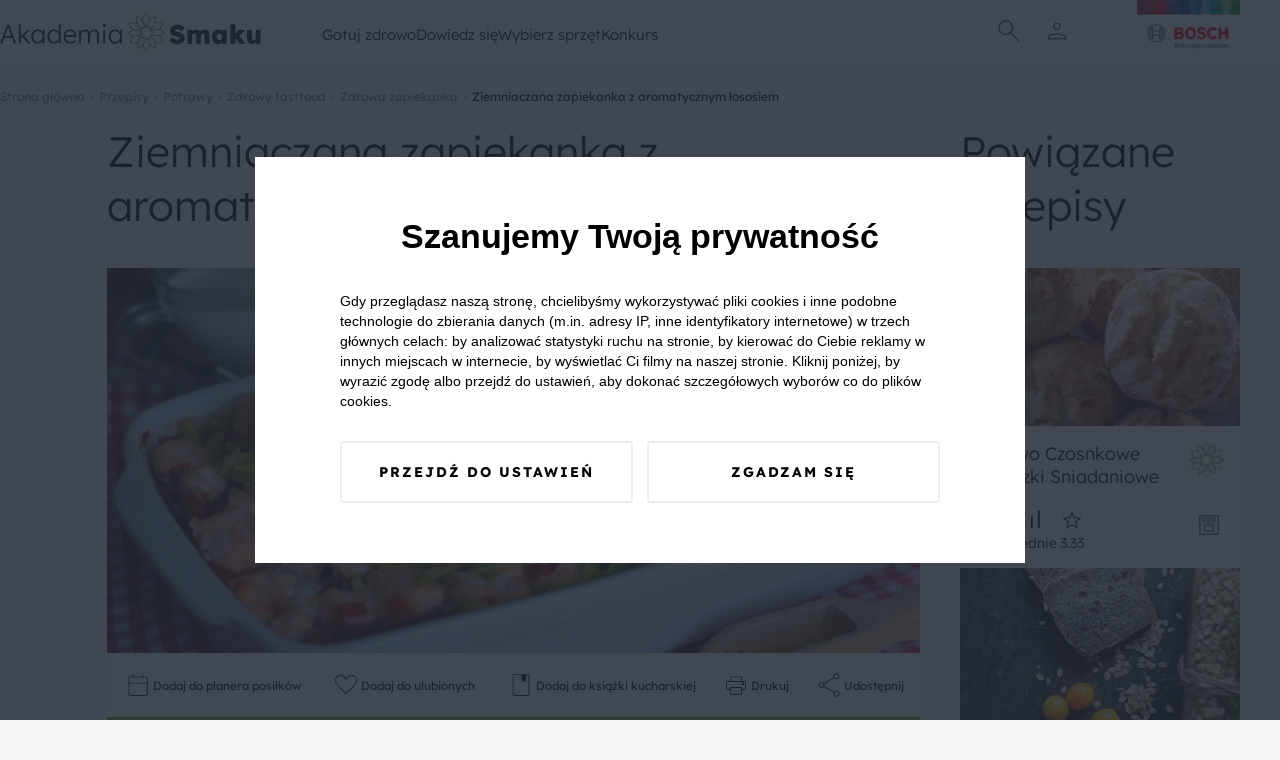

--- FILE ---
content_type: text/html; charset=UTF-8
request_url: https://akademiasmaku.pl/przepis/ziemniaczana-zapiekanka-z-aromatycznym-lososiem,2239
body_size: 71787
content:
<!DOCTYPE html>
<html lang="pl">
<head>
    <meta charset="utf-8"/>
    <meta name="viewport" content="width=device-width, initial-scale=1, shrink-to-fit=no">
    <title>Ziemniaczana zapiekanka z aromatycznym łososiem - Akademia Smaku</title>
<meta name="description" content="Wyrazista w smaku, pachnąca kminkiem ziemniaczana zapiekanka z łososiem w towarzystwie świeżych warzyw oraz aromatycznych przypraw. 
">
    <meta property="og:title" content="Ziemniaczana zapiekanka z aromatycznym łososiem">
<meta property="og:description" content="Wyrazista w smaku, pachnąca kminkiem ziemniaczana zapiekanka z łososiem w towarzystwie świeżych warzyw oraz aromatycznych przypraw. 
">
<meta property="og:image" content="https://akademiasmaku.pl/storage/5136/conversions/ziemniaczana-zapiekanka-z-aromatycznym-lososiem-2239-share.webp">

    <meta name="twitter:title" content="Ziemniaczana zapiekanka z aromatycznym łososiem">
<meta name="twitter:description" content="Wyrazista w smaku, pachnąca kminkiem ziemniaczana zapiekanka z łososiem w towarzystwie świeżych warzyw oraz aromatycznych przypraw. 
">
    <script type="application/ld+json">{"@context":"https://schema.org","@type":"WebPage","name":"Ziemniaczana zapiekanka z aromatycznym łososiem","description":"Wyrazista w smaku, pachnąca kminkiem ziemniaczana zapiekanka z łososiem w towarzystwie świeżych warzyw oraz aromatycznych przypraw. \r\n"}</script><script type="application/ld+json">{"@context":"https://schema.org","@type":"Recipe","name":"Ziemniaczana zapiekanka z aromatycznym łososiem","image":"https://akademiasmaku.pl/storage/5136/conversions/ziemniaczana-zapiekanka-z-aromatycznym-lososiem-2239-single.webp","aggregateRating":{"@type":"AggregateRating","bestRating":5,"worstRating":1,"ratingValue":5,"reviewCount":1},"author":{"@type":"Person","name":"Akademia Smaku"},"datePublished":"2024-01-11","description":"\r\n\r\n1.\tMarynata\r\nPapryczkę chilli bardzo drobno posiekać, dodać sok i skórkę z połowy cytryny, składniki dokładnie wymieszać. \r\n2.\tFilet z łososia umyć i pokroić w kostkę, doprawić solą, pieprzem i natrzeć marynatą.\r\n3.\tZiemniaki obrać, umyć i pokroić w kostkę. Następnie wrzucić \r\ndo rozgrzanego garnka z olejem i dusić pod przykryciem. Doprawić roztartymi w moździerzu ziarenkami pieprzu i kminu rzymskiego. \r\n4.\tCebulę bardzo drobno posiekać a czosnek przecisnąć przez praskę, podsmażyć na oliwie. Następnie dodać czerwoną paprykę pokrojoną \r\nw kostkę i całość chwilkę dusić. Doprawić solą i pieprzem.  \r\n5.\tNaczynie żaroodporne wysmarować olejem, wyłożyć liśćmi pora, przełożyć podduszone ziemniaki, podsmażone warzywa a na wierzchu ułożyć zamarynowanego łososia\r\n6.\tWstawić do piekarnika nagrzanego do 170 stopni  na około 25-30 minut.\r\n7.\tUpieczoną zapiekankę polewać z sosem czosnkowym. \r\n\r\n","recipeYield":6,"prepTime":"P0DT1H20M0S","cookTime":"P0DT1H20M0S","totalTime":"P0DT1H20M0S","recipeIngredient":["600 g fileta z łososia","1 szt. ostra papryka chilli","1/2 szt. sok i skórka z  1/2 cytryny","1 kg ziemniaków","3 szt. czerwone cebule","2 szt.  czerwone papryki","2 szklanka ząbki czosnku","1 szt. por","1 łyżeczka pieprzu w ziarnkach","1 łyżeczka kminu rzymskiego","1 szczypta sól ","2 łyżka olej rzepakowy"]}</script>
    <link rel="preconnect" href="https://fonts.googleapis.com">
    <link rel="preconnect" href="https://fonts.gstatic.com" crossorigin>
    <link  rel="preload"  as="style" onload="this.onload=null;this.rel='stylesheet'" href="https://fonts.googleapis.com/css2?family=Material+Symbols+Outlined:opsz,wght,FILL,GRAD@24,100,0,0" />
    <link rel="preload" as="style" href="https://akademiasmaku.pl/asb2025/assets/app-4ffc212f.css" /><link rel="modulepreload" href="https://akademiasmaku.pl/asb2025/assets/app-9a2ae87f.js" /><link rel="stylesheet" href="https://akademiasmaku.pl/asb2025/assets/app-4ffc212f.css" /><script type="module" src="https://akademiasmaku.pl/asb2025/assets/app-9a2ae87f.js"></script>    
    <link rel="canonical" href="https://akademiasmaku.pl/przepis/ziemniaczana-zapiekanka-z-aromatycznym-lososiem,2239">

    
    <meta name="google-site-verification" content="AEs5bHymViLQs128B50thCYxoCH49fA2fHgkevTvZ9g" />
    <link rel="dns-prefetch" href="https://www.googletagmanager.com/">
    <link href="https://www.googletagmanager.com/gtm.js?id=GTM-NL2H94" rel="preload" as="script">
    <link rel="preload" as="image" type="image/png"
          href="https://akademiasmaku.pl/asb2025/assets/bosh-logo-dda1f650.png"/>
    <link rel="preload" as="image" type="image/png"
          href="https://akademiasmaku.pl/asb2025/assets/akademia-logo-4608cd0f.png"/>


    
    
    <link rel="apple-touch-icon" sizes="180x180" href="https://akademiasmaku.pl/favicon/apple-touch-icon.png">
    <link rel="icon" type="image/png" sizes="32x32" href="https://akademiasmaku.pl/favicon/favicon-32x32.png">
    <link rel="icon" type="image/png" sizes="16x16" href="https://akademiasmaku.pl/favicon/favicon-16x16.png">
    <link rel="manifest" href="https://akademiasmaku.pl/favicon/site.webmanifest">
    <link rel="mask-icon" href="https://akademiasmaku.pl/favicon/safari-pinned-tab.svg" color="#72ab2e">
    <link rel="shortcut icon" href="https://akademiasmaku.pl/favicon/favicon.ico">
    <meta name="msapplication-TileColor" content="#da532c">
    <meta name="msapplication-config" content="https://akademiasmaku.pl/favicon/browserconfig.xml">
    <meta name="theme-color" content="#ffffff">
    
            <script type="application/ld+json">{"@context":"https:\/\/schema.org","@type":"BreadcrumbList","itemListElement":[{"@type":"ListItem","position":1,"item":{"@id":"https:\/\/akademiasmaku.pl","name":"Strona g\u0142\u00f3wna","image":null}},{"@type":"ListItem","position":2,"item":{"@id":"https:\/\/akademiasmaku.pl\/przepisy","name":"Przepisy","image":null}},{"@type":"ListItem","position":3,"item":{"@id":"https:\/\/akademiasmaku.pl\/przepisy\/potrawy","name":"Potrawy","image":null}},{"@type":"ListItem","position":4,"item":{"@id":"https:\/\/akademiasmaku.pl\/przepisy\/zdrowy-fastfood","name":"Zdrowy fastfood","image":null}},{"@type":"ListItem","position":5,"item":{"@id":"https:\/\/akademiasmaku.pl\/przepisy\/zdrowa-zapiekanka","name":"Zdrowa zapiekanka","image":null}},{"@type":"ListItem","position":6,"item":{"@id":"https:\/\/akademiasmaku.pl\/przepis\/ziemniaczana-zapiekanka-z-aromatycznym-lososiem,2239","name":"Ziemniaczana zapiekanka z aromatycznym \u0142ososiem","image":null}}]}</script>

        <style nonce="T45JcTPSLvWajXmrBIiLPWmXBE3CCy8X">[wire\:loading], [wire\:loading\.delay], [wire\:loading\.inline-block], [wire\:loading\.inline], [wire\:loading\.block], [wire\:loading\.flex], [wire\:loading\.table], [wire\:loading\.grid], [wire\:loading\.inline-flex] {display: none;}[wire\:loading\.delay\.shortest], [wire\:loading\.delay\.shorter], [wire\:loading\.delay\.short], [wire\:loading\.delay\.long], [wire\:loading\.delay\.longer], [wire\:loading\.delay\.longest] {display:none;}[wire\:offline] {display: none;}[wire\:dirty]:not(textarea):not(input):not(select) {display: none;}input:-webkit-autofill, select:-webkit-autofill, textarea:-webkit-autofill {animation-duration: 50000s;animation-name: livewireautofill;}@keyframes livewireautofill { from {} }</style>
</head>

<body class="rodoNoScroll">
<header class="header">
    <div class="container">
        <nav class="row align-stretch">
            <div class="col-6-xs col-3-md header__column">
                <a href="https://akademiasmaku.pl">
                    <img alt="Akademia Smaku" src="https://akademiasmaku.pl/asb2025/assets/akademia-logo-4608cd0f.png" width="261" height="39"
                         fetchpriority="high"/>
                </a>
            </div>
            <div class=" header__nav col-6-sm pl-1 pr-1">
                <div class="row  header__menu">
                                            <div class="header__menu__item">
                            <a class="header__menu__item__link" href=https://akademiasmaku.pl/przepisy>
                                Gotuj zdrowo
                            </a>
                                                            <div class="header__menu__item__submenu">
                                    <div class="container">
                                        <div class="row">
                                            <div class="col-2-xs header__menu__item__submenu__column mb-2">
                                            </div>
                                                                                                                                                <div class="col-2-xs header__menu__item__submenu__column mb-2">
                                                        <a class="header__menu__item__submenu__category"
                                                           href=https://akademiasmaku.pl/przepisy/potrawy>
                                                            Potrawy
                                                        </a>
                                                                                                                    <a class="header__menu__item__submenu__sublink"
                                                               href=https://akademiasmaku.pl/przepisy/zupy>
                                                                Zupy
                                                            </a>
                                                                                                                    <a class="header__menu__item__submenu__sublink"
                                                               href=https://akademiasmaku.pl/przepisy/dania-glowne>
                                                                Dania główne
                                                            </a>
                                                                                                                    <a class="header__menu__item__submenu__sublink"
                                                               href=https://akademiasmaku.pl/przepisy/dania-jednogarnkowe>
                                                                Dania jednogarnkowe
                                                            </a>
                                                                                                                    <a class="header__menu__item__submenu__sublink"
                                                               href=https://akademiasmaku.pl/przepisy/dla-dzieci>
                                                                Dla dzieci
                                                            </a>
                                                                                                                    <a class="header__menu__item__submenu__sublink"
                                                               href=https://akademiasmaku.pl/przepisy/kiszonki-i-przetwory>
                                                                Kiszonki i przetwory
                                                            </a>
                                                                                                                    <a class="header__menu__item__submenu__sublink"
                                                               href=https://akademiasmaku.pl/przepisy/sosy>
                                                                Sosy
                                                            </a>
                                                                                                                    <a class="header__menu__item__submenu__sublink"
                                                               href=https://akademiasmaku.pl/przepisy/salatki-i-surowki>
                                                                Sałatki i surówki
                                                            </a>
                                                                                                                    <a class="header__menu__item__submenu__sublink"
                                                               href=https://akademiasmaku.pl/przepisy/kuchnie-swiata>
                                                                Kuchnie świata
                                                            </a>
                                                                                                                    <a class="header__menu__item__submenu__sublink"
                                                               href=https://akademiasmaku.pl/przepisy/zdrowy-fastfood>
                                                                Zdrowy fastfood
                                                            </a>
                                                                                                            </div>

                                                                                                                                                                                                <div class="col-2-xs header__menu__item__submenu__column mb-2">
                                                        <a class="header__menu__item__submenu__category"
                                                           href=https://akademiasmaku.pl/przepisy/pora-dnia>
                                                            Pora dnia
                                                        </a>
                                                                                                                    <a class="header__menu__item__submenu__sublink"
                                                               href=https://akademiasmaku.pl/przepisy/sniadanie>
                                                                Śniadanie
                                                            </a>
                                                                                                                    <a class="header__menu__item__submenu__sublink"
                                                               href=https://akademiasmaku.pl/przepisy/drugie-sniadanie>
                                                                Drugie śniadanie
                                                            </a>
                                                                                                                    <a class="header__menu__item__submenu__sublink"
                                                               href=https://akademiasmaku.pl/przepisy/przystawka>
                                                                Przystawka
                                                            </a>
                                                                                                                    <a class="header__menu__item__submenu__sublink"
                                                               href=https://akademiasmaku.pl/przepisy/obiad>
                                                                Obiad
                                                            </a>
                                                                                                                    <a class="header__menu__item__submenu__sublink"
                                                               href=https://akademiasmaku.pl/przepisy/lunch>
                                                                Lunch
                                                            </a>
                                                                                                                    <a class="header__menu__item__submenu__sublink"
                                                               href=https://akademiasmaku.pl/przepisy/deser>
                                                                Deser
                                                            </a>
                                                                                                                    <a class="header__menu__item__submenu__sublink"
                                                               href=https://akademiasmaku.pl/przepisy/kolacja>
                                                                Kolacja
                                                            </a>
                                                                                                            </div>

                                                                                                                                                                                                <div class="col-2-xs header__menu__item__submenu__column mb-2">
                                                        <a class="header__menu__item__submenu__category"
                                                           href=https://akademiasmaku.pl/przepisy/specjalne-okazje>
                                                            Specjalne okazje
                                                        </a>
                                                                                                                    <a class="header__menu__item__submenu__sublink"
                                                               href=https://akademiasmaku.pl/przepisy/boze-narodzenie>
                                                                Boże Narodzenie
                                                            </a>
                                                                                                                    <a class="header__menu__item__submenu__sublink"
                                                               href=https://akademiasmaku.pl/przepisy/wielkanoc>
                                                                Wielkanoc
                                                            </a>
                                                                                                                    <a class="header__menu__item__submenu__sublink"
                                                               href=https://akademiasmaku.pl/przepisy/przyjecia-i-imprezy>
                                                                Przyjęcia i imprezy
                                                            </a>
                                                                                                                    <a class="header__menu__item__submenu__sublink"
                                                               href=https://akademiasmaku.pl/przepisy/przyjecia-dla-dzieci>
                                                                Przyjęcia dla dzieci
                                                            </a>
                                                                                                                    <a class="header__menu__item__submenu__sublink"
                                                               href=https://akademiasmaku.pl/przepisy/piknik>
                                                                Piknik
                                                            </a>
                                                                                                                    <a class="header__menu__item__submenu__sublink"
                                                               href=https://akademiasmaku.pl/przepisy/grill>
                                                                Grill
                                                            </a>
                                                                                                            </div>

                                                                                                                                                                                                <div class="col-2-xs header__menu__item__submenu__column mb-2">
                                                        <a class="header__menu__item__submenu__category"
                                                           href=https://akademiasmaku.pl/przepisy/napoje>
                                                            Napoje
                                                        </a>
                                                                                                                    <a class="header__menu__item__submenu__sublink"
                                                               href=https://akademiasmaku.pl/przepisy/grzance>
                                                                Grzańce
                                                            </a>
                                                                                                                    <a class="header__menu__item__submenu__sublink"
                                                               href=https://akademiasmaku.pl/przepisy/kawy>
                                                                Kawy
                                                            </a>
                                                                                                                    <a class="header__menu__item__submenu__sublink"
                                                               href=https://akademiasmaku.pl/przepisy/herbaty>
                                                                Herbaty
                                                            </a>
                                                                                                                    <a class="header__menu__item__submenu__sublink"
                                                               href=https://akademiasmaku.pl/przepisy/drinki>
                                                                Drinki
                                                            </a>
                                                                                                                    <a class="header__menu__item__submenu__sublink"
                                                               href=https://akademiasmaku.pl/przepisy/smoothie>
                                                                Smoothie
                                                            </a>
                                                                                                                    <a class="header__menu__item__submenu__sublink"
                                                               href=https://akademiasmaku.pl/przepisy/koktajle>
                                                                Koktajle
                                                            </a>
                                                                                                                    <a class="header__menu__item__submenu__sublink"
                                                               href=https://akademiasmaku.pl/przepisy/soki>
                                                                Soki
                                                            </a>
                                                                                                            </div>

                                                                                                                                                                                                <div class="col-2-xs">
                                                        <a class="header__menu__item__submenu__sublink--alone"
                                                           href=https://akademiasmaku.pl/top-10-przepisow-miesiaca>
                                                            TOP 10 przepisów miesiąca
                                                        </a>
                                                    </div>

                                                                                                                                        <div class="col-2-xs header__menu__item__submenu__column mb-2">
                                            </div>
                                        </div>
                                    </div>
                                </div>
                                                    </div>

                                            <div class="header__menu__item">
                            <a class="header__menu__item__link" href=https://akademiasmaku.pl/porady>
                                Dowiedz się
                            </a>
                                                            <div class="header__menu__item__submenu">
                                    <div class="container">
                                        <div class="row">
                                            <div class="col-2-xs header__menu__item__submenu__column mb-2">
                                            </div>
                                                                                                                                                <div class="col-2-xs">
                                                        <a class="header__menu__item__submenu__sublink--alone"
                                                           href=https://akademiasmaku.pl/inspiracje>
                                                            Inspiracje
                                                        </a>
                                                    </div>

                                                                                                                                                                                                <div class="col-2-xs">
                                                        <a class="header__menu__item__submenu__sublink--alone"
                                                           href=https://akademiasmaku.pl/porady>
                                                            Porady
                                                        </a>
                                                    </div>

                                                                                                                                                                                                <div class="col-2-xs">
                                                        <a class="header__menu__item__submenu__sublink--alone"
                                                           href=https://akademiasmaku.pl/artykuly>
                                                            Artykuły
                                                        </a>
                                                    </div>

                                                                                                                                                                                                <div class="col-2-xs">
                                                        <a class="header__menu__item__submenu__sublink--alone"
                                                           href=https://akademiasmaku.pl/quizy>
                                                            Quizy
                                                        </a>
                                                    </div>

                                                                                                                                                                                                <div class="col-2-xs">
                                                        <a class="header__menu__item__submenu__sublink--alone"
                                                           href=https://akademiasmaku.pl/redakcja>
                                                            Redakcja
                                                        </a>
                                                    </div>

                                                                                                                                        <div class="col-2-xs header__menu__item__submenu__column mb-2">
                                            </div>
                                        </div>
                                    </div>
                                </div>
                                                    </div>

                                            <div class="header__menu__item">
                            <a class="header__menu__item__link" href=https://akademiasmaku.pl/sprzety-agd>
                                Wybierz sprzęt
                            </a>
                                                            <div class="header__menu__item__submenu">
                                    <div class="container">
                                        <div class="row">
                                            <div class="col-2-xs header__menu__item__submenu__column mb-2">
                                            </div>
                                                                                                                                                <div class="col-2-xs header__menu__item__submenu__column mb-2">
                                                        <a class="header__menu__item__submenu__category"
                                                           href=https://akademiasmaku.pl/sprzety-agd/kuchnia>
                                                            Kuchnia
                                                        </a>
                                                                                                                    <a class="header__menu__item__submenu__sublink"
                                                               href=https://akademiasmaku.pl/sprzety-agd/kuchnia/zmywarki,6>
                                                                Zmywarki
                                                            </a>
                                                                                                                    <a class="header__menu__item__submenu__sublink"
                                                               href=https://akademiasmaku.pl/sprzety-agd/kuchnia/chlodziarki-i-zamrazarki,5>
                                                                Chłodziarki i zamrażarki
                                                            </a>
                                                                                                                    <a class="header__menu__item__submenu__sublink"
                                                               href=https://akademiasmaku.pl/sprzety-agd/kuchnia/piekarniki,4>
                                                                Piekarniki
                                                            </a>
                                                                                                                    <a class="header__menu__item__submenu__sublink"
                                                               href=https://akademiasmaku.pl/sprzety-agd/kuchnia/plyty-grzewcze,3>
                                                                Płyty grzewcze
                                                            </a>
                                                                                                                    <a class="header__menu__item__submenu__sublink"
                                                               href=https://akademiasmaku.pl/sprzety-agd/kuchnia/roboty-kuchenne,2>
                                                                Roboty kuchnne
                                                            </a>
                                                                                                                    <a class="header__menu__item__submenu__sublink"
                                                               href=https://akademiasmaku.pl/sprzety-agd/kuchnia/blendery-reczne-i-kielichowe,1>
                                                                Blendery ręczne i kielichowe
                                                            </a>
                                                                                                            </div>

                                                                                                                                                                                                <div class="col-2-xs header__menu__item__submenu__column mb-2">
                                                        <a class="header__menu__item__submenu__category"
                                                           href=https://akademiasmaku.pl/sprzety-agd/dom>
                                                            Dom
                                                        </a>
                                                                                                                    <a class="header__menu__item__submenu__sublink"
                                                               href=https://akademiasmaku.pl/sprzety-agd/dom/odkurzacze,10>
                                                                Odkurzacze
                                                            </a>
                                                                                                                    <a class="header__menu__item__submenu__sublink"
                                                               href=https://akademiasmaku.pl/sprzety-agd/dom/suszarki,8>
                                                                Suszarki
                                                            </a>
                                                                                                                    <a class="header__menu__item__submenu__sublink"
                                                               href=https://akademiasmaku.pl/sprzety-agd/dom/pralki,7>
                                                                Pralki
                                                            </a>
                                                                                                            </div>

                                                                                                                                        <div class="col-2-xs header__menu__item__submenu__column mb-2">
                                            </div>
                                        </div>
                                    </div>
                                </div>
                                                    </div>

                                            <div class="header__menu__item">
                            <a class="header__menu__item__link" href=https://akademiasmaku.pl/testerzysmaku>
                                Konkurs
                            </a>
                                                    </div>

                                    </div>
            </div>
            <div class="col-2-xs header__column header__iconsColumn">
                <div class="row justify-center align-center header__row">
              <span class="header__icon  display-i-md display-n icon ">       <img class="search-modal-toggle" src="https://akademiasmaku.pl/asb2025/assets/search-d759c0fb.svg"
                                                                         width="32"
                                                                         height="32"
                                                                         alt="Wyszukaj"></span>


                                                                <span class="header__icon header__icon__user ">
      <img src="https://akademiasmaku.pl/asb2025/assets/user-8a4622a1.svg" class="user-modal-toggle"
           width="32"
           height="32"
           alt="Użytkownik"></span>
                    
                </div>
                <div class="header__bottomAnchor">
                    <div id="user-modal" class="userMenu">
  <div  class="userMenu__content user-modal-toggle">
    
          <a href="https://akademiasmaku.pl/logowanie" class="btn  btn--primary userMenu__content__button">Zaloguj się</a>
      <a href="https://akademiasmaku.pl/rejestracja" class="btn  btn--secondary userMenu__content__button">Załóż konto</a>
      </div>
</div>

                    <div id="search-modal" class="searchMenu">
    <form class="searchMenu__content" method="GET" action="https://akademiasmaku.pl/wyszukiwarka">


      <input name="pharse" required class="formField__input" id="search-modal-input" type="text" value="">
    <button class="btn btn--primary btn--small searchMenu__content__button">
        <img
            src="https://akademiasmaku.pl/asb2025/assets/search-white-a4739cea.svg"
            width="28" height="28"
            alt="Szukaj">
    </button>
  </form>

</div>

                </div>
            </div>
            <div class="col-4-xs col-1-md header__column ">
                <div class="row justify-flex-end header__row">
                    <a href="https://www.bosch-home.pl/" target="_blank">
                        <img alt="Bosh Logo" src="https://akademiasmaku.pl/asb2025/assets/bosh-logo-dda1f650.png" fetchpriority="high"
                             width="135" height="85"/>
                    </a>
                </div>
            </div>
        </nav>
    </div>

</header>

<div class="headerMobile">
    <div class="container headerMobile__container">
        <div class="row">
            <a href="/" class="col-2-xs headerMobile__link pt-1 pb-1 headerMobile__column">
                <img class="headerMobile__icon" src="https://akademiasmaku.pl/asb2025/assets/home-5e56b80a.svg" width="26"
                     height="26"
                     alt="Home">
                <span class="headerMobile__link">
          Home
        </span>
            </a>
            <div class="col-2-xs headerMobile__link pt-1 pb-1 headerMobile__column headerMobile__tab" data-key="0">
                <img class="headerMobile__icon" src="https://akademiasmaku.pl/asb2025/assets/stockpot-314129ce.svg" width="26"
                     height="26"
                     alt="   Gotuj zdrowo">
                <span class="headerMobile__link">
          Gotuj zdrowo
        </span>
            </div>
            <div class="col-4-xs headerMobile__link pt-1 pb-1 headerMobile__column--center">
          <span class="headerMobile__icon headerMobile__icon--center ">   <img class="search-modal-toggle"
                                                                                                  src="https://akademiasmaku.pl/asb2025/assets/search-7ba99c2e.svg"
                                                                                                  width="38" height="38"
                                                                                                  alt="Znajdź przepis">
</span>

                <span class="headerMobile__link search-modal-toggle">
          Znajdź przepis
        </span>
            </div>
            <div href="https://akademiasmaku.pl/profil/ulubione" class="col-2-xs headerMobile__link pt-1 pb-1 headerMobile__column">
                <img class="headerMobile__icon" src="https://akademiasmaku.pl/asb2025/assets/favorite-e304e438.svg" width="26"
                     height="26"
                     alt="   Ulubione">
                <span class="headerMobile__link">
          Ulubione
        </span>
            </div>
            <div class="col-2-xs headerMobile__link pt-1 pb-1 headerMobile__column headerMobile__tab" data-key="more">

                <img class="headerMobile__icon" src="https://akademiasmaku.pl/asb2025/assets/more-7c0a7cba.svg" width="26"
                     height="26"
                     alt="   Więcej">
                <span class="headerMobile__link">
          Więcej
        </span>
            </div>
        </div>
    </div>
</div>
    <div class="headerMobile__expand" data-key="0">
        <button class="headerMobile__expand__close">
            <img  class="headerMobile__expand__close__icon" src="https://akademiasmaku.pl/asb2025/assets/close-63600f98.svg"
                  width="24"
                  height="24"
                  alt="Zamknij">


            Zamknij
        </button>
        <span class="headerMobile__expand__title">Gotuj zdrowo</span>
                                    <div class="headerMobile__expand__acordion">
                    <div class="headerMobile__expand__acordion__head">
                        <div class="headerMobile__expand__acordion__head__content">
                            Potrawy
                            <img class="headerMobile__expand__acordion__head__content__icon"
                                 src="https://akademiasmaku.pl/asb2025/assets/chevron-right-13227fb2.svg"
                                 width="24" height="24"
                                 alt="Strzałka w prawo">
                        </div>
                    </div>
                    <div class="headerMobile__expand__acordion__body">
                                                    <a class="headerMobile__expand__acordion__body__link" href=https://akademiasmaku.pl/przepisy/zupy>
                                Zupy
                            </a>
                                                    <a class="headerMobile__expand__acordion__body__link" href=https://akademiasmaku.pl/przepisy/dania-glowne>
                                Dania główne
                            </a>
                                                    <a class="headerMobile__expand__acordion__body__link" href=https://akademiasmaku.pl/przepisy/dania-jednogarnkowe>
                                Dania jednogarnkowe
                            </a>
                                                    <a class="headerMobile__expand__acordion__body__link" href=https://akademiasmaku.pl/przepisy/dla-dzieci>
                                Dla dzieci
                            </a>
                                                    <a class="headerMobile__expand__acordion__body__link" href=https://akademiasmaku.pl/przepisy/kiszonki-i-przetwory>
                                Kiszonki i przetwory
                            </a>
                                                    <a class="headerMobile__expand__acordion__body__link" href=https://akademiasmaku.pl/przepisy/sosy>
                                Sosy
                            </a>
                                                    <a class="headerMobile__expand__acordion__body__link" href=https://akademiasmaku.pl/przepisy/salatki-i-surowki>
                                Sałatki i surówki
                            </a>
                                                    <a class="headerMobile__expand__acordion__body__link" href=https://akademiasmaku.pl/przepisy/kuchnie-swiata>
                                Kuchnie świata
                            </a>
                                                    <a class="headerMobile__expand__acordion__body__link" href=https://akademiasmaku.pl/przepisy/zdrowy-fastfood>
                                Zdrowy fastfood
                            </a>
                                            </div>
                </div>
                                                <div class="headerMobile__expand__acordion">
                    <div class="headerMobile__expand__acordion__head">
                        <div class="headerMobile__expand__acordion__head__content">
                            Pora dnia
                            <img class="headerMobile__expand__acordion__head__content__icon"
                                 src="https://akademiasmaku.pl/asb2025/assets/chevron-right-13227fb2.svg"
                                 width="24" height="24"
                                 alt="Strzałka w prawo">
                        </div>
                    </div>
                    <div class="headerMobile__expand__acordion__body">
                                                    <a class="headerMobile__expand__acordion__body__link" href=https://akademiasmaku.pl/przepisy/sniadanie>
                                Śniadanie
                            </a>
                                                    <a class="headerMobile__expand__acordion__body__link" href=https://akademiasmaku.pl/przepisy/drugie-sniadanie>
                                Drugie śniadanie
                            </a>
                                                    <a class="headerMobile__expand__acordion__body__link" href=https://akademiasmaku.pl/przepisy/przystawka>
                                Przystawka
                            </a>
                                                    <a class="headerMobile__expand__acordion__body__link" href=https://akademiasmaku.pl/przepisy/obiad>
                                Obiad
                            </a>
                                                    <a class="headerMobile__expand__acordion__body__link" href=https://akademiasmaku.pl/przepisy/lunch>
                                Lunch
                            </a>
                                                    <a class="headerMobile__expand__acordion__body__link" href=https://akademiasmaku.pl/przepisy/deser>
                                Deser
                            </a>
                                                    <a class="headerMobile__expand__acordion__body__link" href=https://akademiasmaku.pl/przepisy/kolacja>
                                Kolacja
                            </a>
                                            </div>
                </div>
                                                <div class="headerMobile__expand__acordion">
                    <div class="headerMobile__expand__acordion__head">
                        <div class="headerMobile__expand__acordion__head__content">
                            Specjalne okazje
                            <img class="headerMobile__expand__acordion__head__content__icon"
                                 src="https://akademiasmaku.pl/asb2025/assets/chevron-right-13227fb2.svg"
                                 width="24" height="24"
                                 alt="Strzałka w prawo">
                        </div>
                    </div>
                    <div class="headerMobile__expand__acordion__body">
                                                    <a class="headerMobile__expand__acordion__body__link" href=https://akademiasmaku.pl/przepisy/boze-narodzenie>
                                Boże Narodzenie
                            </a>
                                                    <a class="headerMobile__expand__acordion__body__link" href=https://akademiasmaku.pl/przepisy/wielkanoc>
                                Wielkanoc
                            </a>
                                                    <a class="headerMobile__expand__acordion__body__link" href=https://akademiasmaku.pl/przepisy/przyjecia-i-imprezy>
                                Przyjęcia i imprezy
                            </a>
                                                    <a class="headerMobile__expand__acordion__body__link" href=https://akademiasmaku.pl/przepisy/przyjecia-dla-dzieci>
                                Przyjęcia dla dzieci
                            </a>
                                                    <a class="headerMobile__expand__acordion__body__link" href=https://akademiasmaku.pl/przepisy/piknik>
                                Piknik
                            </a>
                                                    <a class="headerMobile__expand__acordion__body__link" href=https://akademiasmaku.pl/przepisy/grill>
                                Grill
                            </a>
                                            </div>
                </div>
                                                <div class="headerMobile__expand__acordion">
                    <div class="headerMobile__expand__acordion__head">
                        <div class="headerMobile__expand__acordion__head__content">
                            Napoje
                            <img class="headerMobile__expand__acordion__head__content__icon"
                                 src="https://akademiasmaku.pl/asb2025/assets/chevron-right-13227fb2.svg"
                                 width="24" height="24"
                                 alt="Strzałka w prawo">
                        </div>
                    </div>
                    <div class="headerMobile__expand__acordion__body">
                                                    <a class="headerMobile__expand__acordion__body__link" href=https://akademiasmaku.pl/przepisy/grzance>
                                Grzańce
                            </a>
                                                    <a class="headerMobile__expand__acordion__body__link" href=https://akademiasmaku.pl/przepisy/kawy>
                                Kawy
                            </a>
                                                    <a class="headerMobile__expand__acordion__body__link" href=https://akademiasmaku.pl/przepisy/herbaty>
                                Herbaty
                            </a>
                                                    <a class="headerMobile__expand__acordion__body__link" href=https://akademiasmaku.pl/przepisy/drinki>
                                Drinki
                            </a>
                                                    <a class="headerMobile__expand__acordion__body__link" href=https://akademiasmaku.pl/przepisy/smoothie>
                                Smoothie
                            </a>
                                                    <a class="headerMobile__expand__acordion__body__link" href=https://akademiasmaku.pl/przepisy/koktajle>
                                Koktajle
                            </a>
                                                    <a class="headerMobile__expand__acordion__body__link" href=https://akademiasmaku.pl/przepisy/soki>
                                Soki
                            </a>
                                            </div>
                </div>
                                                <a class="headerMobile__expand__acordion__link" class="" href=https://akademiasmaku.pl/top-10-przepisow-miesiaca>
                    TOP 10 przepisów miesiąca
                </a>
                    
    </div>
    <div class="headerMobile__expand" data-key="1">
        <button class="headerMobile__expand__close">
            <img  class="headerMobile__expand__close__icon" src="https://akademiasmaku.pl/asb2025/assets/close-63600f98.svg"
                  width="24"
                  height="24"
                  alt="Zamknij">


            Zamknij
        </button>
        <span class="headerMobile__expand__title">Dowiedz się</span>
                                    <a class="headerMobile__expand__acordion__link" class="" href=https://akademiasmaku.pl/inspiracje>
                    Inspiracje
                </a>
                                                <a class="headerMobile__expand__acordion__link" class="" href=https://akademiasmaku.pl/porady>
                    Porady
                </a>
                                                <a class="headerMobile__expand__acordion__link" class="" href=https://akademiasmaku.pl/artykuly>
                    Artykuły
                </a>
                                                <a class="headerMobile__expand__acordion__link" class="" href=https://akademiasmaku.pl/quizy>
                    Quizy
                </a>
                                                <a class="headerMobile__expand__acordion__link" class="" href=https://akademiasmaku.pl/redakcja>
                    Redakcja
                </a>
                    
    </div>
    <div class="headerMobile__expand" data-key="2">
        <button class="headerMobile__expand__close">
            <img  class="headerMobile__expand__close__icon" src="https://akademiasmaku.pl/asb2025/assets/close-63600f98.svg"
                  width="24"
                  height="24"
                  alt="Zamknij">


            Zamknij
        </button>
        <span class="headerMobile__expand__title">Wybierz sprzęt</span>
                                    <div class="headerMobile__expand__acordion">
                    <div class="headerMobile__expand__acordion__head">
                        <div class="headerMobile__expand__acordion__head__content">
                            Kuchnia
                            <img class="headerMobile__expand__acordion__head__content__icon"
                                 src="https://akademiasmaku.pl/asb2025/assets/chevron-right-13227fb2.svg"
                                 width="24" height="24"
                                 alt="Strzałka w prawo">
                        </div>
                    </div>
                    <div class="headerMobile__expand__acordion__body">
                                                    <a class="headerMobile__expand__acordion__body__link" href=https://akademiasmaku.pl/sprzety-agd/kuchnia/zmywarki,6>
                                Zmywarki
                            </a>
                                                    <a class="headerMobile__expand__acordion__body__link" href=https://akademiasmaku.pl/sprzety-agd/kuchnia/chlodziarki-i-zamrazarki,5>
                                Chłodziarki i zamrażarki
                            </a>
                                                    <a class="headerMobile__expand__acordion__body__link" href=https://akademiasmaku.pl/sprzety-agd/kuchnia/piekarniki,4>
                                Piekarniki
                            </a>
                                                    <a class="headerMobile__expand__acordion__body__link" href=https://akademiasmaku.pl/sprzety-agd/kuchnia/plyty-grzewcze,3>
                                Płyty grzewcze
                            </a>
                                                    <a class="headerMobile__expand__acordion__body__link" href=https://akademiasmaku.pl/sprzety-agd/kuchnia/roboty-kuchenne,2>
                                Roboty kuchnne
                            </a>
                                                    <a class="headerMobile__expand__acordion__body__link" href=https://akademiasmaku.pl/sprzety-agd/kuchnia/blendery-reczne-i-kielichowe,1>
                                Blendery ręczne i kielichowe
                            </a>
                                            </div>
                </div>
                                                <div class="headerMobile__expand__acordion">
                    <div class="headerMobile__expand__acordion__head">
                        <div class="headerMobile__expand__acordion__head__content">
                            Dom
                            <img class="headerMobile__expand__acordion__head__content__icon"
                                 src="https://akademiasmaku.pl/asb2025/assets/chevron-right-13227fb2.svg"
                                 width="24" height="24"
                                 alt="Strzałka w prawo">
                        </div>
                    </div>
                    <div class="headerMobile__expand__acordion__body">
                                                    <a class="headerMobile__expand__acordion__body__link" href=https://akademiasmaku.pl/sprzety-agd/dom/odkurzacze,10>
                                Odkurzacze
                            </a>
                                                    <a class="headerMobile__expand__acordion__body__link" href=https://akademiasmaku.pl/sprzety-agd/dom/suszarki,8>
                                Suszarki
                            </a>
                                                    <a class="headerMobile__expand__acordion__body__link" href=https://akademiasmaku.pl/sprzety-agd/dom/pralki,7>
                                Pralki
                            </a>
                                            </div>
                </div>
                    
    </div>
    <div class="headerMobile__expand" data-key="3">
        <button class="headerMobile__expand__close">
            <img  class="headerMobile__expand__close__icon" src="https://akademiasmaku.pl/asb2025/assets/close-63600f98.svg"
                  width="24"
                  height="24"
                  alt="Zamknij">


            Zamknij
        </button>
        <span class="headerMobile__expand__title">Konkurs</span>
        
    </div>

<div class="headerMobile__expand" data-key="more">
    <button class="headerMobile__expand__close">
        <img  class="headerMobile__expand__close__icon" src="https://akademiasmaku.pl/asb2025/assets/close-63600f98.svg"
              width="24"
              height="24"
              alt="Zamknij">
        Zamknij
    </button>
    <h2 class="headerMobile__expand__title">Więcej</h2>
                        <div class="headerMobile__expand__acordion">
                <div class="headerMobile__expand__acordion__head">
                    <div class="headerMobile__expand__acordion__head__content">
                        Dowiedz się
                        <img class="headerMobile__expand__acordion__head__content__icon"
                             src="https://akademiasmaku.pl/asb2025/assets/chevron-right-13227fb2.svg"
                             width="24" height="24"
                             alt="Strzałka w prawo">


                    </div>
                </div>
                <div class="headerMobile__expand__acordion__body">
                                            <a class="headerMobile__expand__acordion__body__link" href=https://akademiasmaku.pl/inspiracje>
                            Inspiracje
                        </a>
                                            <a class="headerMobile__expand__acordion__body__link" href=https://akademiasmaku.pl/porady>
                            Porady
                        </a>
                                            <a class="headerMobile__expand__acordion__body__link" href=https://akademiasmaku.pl/artykuly>
                            Artykuły
                        </a>
                                            <a class="headerMobile__expand__acordion__body__link" href=https://akademiasmaku.pl/quizy>
                            Quizy
                        </a>
                                            <a class="headerMobile__expand__acordion__body__link" href=https://akademiasmaku.pl/redakcja>
                            Redakcja
                        </a>
                                    </div>
            </div>
                                <div class="headerMobile__expand__acordion">
                <div class="headerMobile__expand__acordion__head">
                    <div class="headerMobile__expand__acordion__head__content">
                        Wybierz sprzęt
                        <img class="headerMobile__expand__acordion__head__content__icon"
                             src="https://akademiasmaku.pl/asb2025/assets/chevron-right-13227fb2.svg"
                             width="24" height="24"
                             alt="Strzałka w prawo">


                    </div>
                </div>
                <div class="headerMobile__expand__acordion__body">
                                            <a class="headerMobile__expand__acordion__body__link" href=https://akademiasmaku.pl/sprzety-agd/kuchnia>
                            Kuchnia
                        </a>
                                            <a class="headerMobile__expand__acordion__body__link" href=https://akademiasmaku.pl/sprzety-agd/dom>
                            Dom
                        </a>
                                    </div>
            </div>
                                <a class="headerMobile__expand__acordion__link" class="" href=https://akademiasmaku.pl/testerzysmaku>
                Konkurs
            </a>
            </div>




<main>
        <nav class="breadcrumb" aria-label="breadcrumbs">
            <div class="container">
                <ul class="breadcrumb__list">
                                                                                                        <li  class="breadcrumb__item"><a class="breadcrumb__link" href="https://akademiasmaku.pl">Strona główna</a></li>
                                                    
                                                                                                        <li  class="breadcrumb__item"><a class="breadcrumb__link" href="https://akademiasmaku.pl/przepisy">Przepisy</a></li>
                                                    
                                                                                                        <li  class="breadcrumb__item"><a class="breadcrumb__link" href="https://akademiasmaku.pl/przepisy/potrawy">Potrawy</a></li>
                                                    
                                                                                                        <li  class="breadcrumb__item"><a class="breadcrumb__link" href="https://akademiasmaku.pl/przepisy/zdrowy-fastfood">Zdrowy fastfood</a></li>
                                                    
                                                                                                        <li  class="breadcrumb__item"><a class="breadcrumb__link" href="https://akademiasmaku.pl/przepisy/zdrowa-zapiekanka">Zdrowa zapiekanka</a></li>
                                                    
                                                                                                        <li class="breadcrumb__item "><a class="breadcrumb__link breadcrumb__link--active" href="https://akademiasmaku.pl/przepis/ziemniaczana-zapiekanka-z-aromatycznym-lososiem,2239" aria-current="page">Ziemniaczana zapiekanka z aromatycznym łososiem</a></li>
                                                    
                                    </ul>
            </div>
        </nav>


    <div class="container " style="position: relative">
        <div class="row gap-col-2 recipe__row">
            <div class="col-1-md">
            </div>
            <div class="col-8-md">
                <div class="recipe">
                                        <h1 class="recipe__title">
                        Ziemniaczana zapiekanka z aromatycznym łososiem
                    </h1>
                    <div class="recipe__photo">
                                                    <img class="recipe__image" width="950" height="450" alt="Ziemniaczana zapiekanka z aromatycznym łososiem"  srcset="https://akademiasmaku.pl/storage/5136/responsive-images/ziemniaczana-zapiekanka-z-aromatycznym-lososiem-2239___single_950_450.webp 950w, https://akademiasmaku.pl/storage/5136/responsive-images/ziemniaczana-zapiekanka-z-aromatycznym-lososiem-2239___single_794_376.webp 794w, https://akademiasmaku.pl/storage/5136/responsive-images/ziemniaczana-zapiekanka-z-aromatycznym-lososiem-2239___single_664_315.webp 664w, https://akademiasmaku.pl/storage/5136/responsive-images/ziemniaczana-zapiekanka-z-aromatycznym-lososiem-2239___single_556_263.webp 556w, https://akademiasmaku.pl/storage/5136/responsive-images/ziemniaczana-zapiekanka-z-aromatycznym-lososiem-2239___single_465_220.webp 465w, https://akademiasmaku.pl/storage/5136/responsive-images/ziemniaczana-zapiekanka-z-aromatycznym-lososiem-2239___single_389_184.webp 389w, [data-uri] 32w" onload="window.requestAnimationFrame(function(){if(!(size=getBoundingClientRect().width))return;sizes=Math.ceil(size/window.innerWidth*100)+'vw';});" sizes="1px" src="https://akademiasmaku.pl/storage/5136/conversions/ziemniaczana-zapiekanka-z-aromatycznym-lososiem-2239-single.webp" width="950" height="450">


                                            </div>
                    <div class="toolbar toolbar--recipe">
        <a  class="toolbar__item toolbar__item--calendar">
        <img  src="https://akademiasmaku.pl/asb2025/assets/calendar-e0d4c952.svg"
              class="toolbar__item__icon"
              width="30"
              height="30"
              alt="Kalendarz">
        <span class="toolbar__item__text">Dodaj do planera posiłków</span>
    </a>
                <button wire:id="O2zDGRmBqOcbHz6DZVOP" wire:initial-data="{&quot;fingerprint&quot;:{&quot;id&quot;:&quot;O2zDGRmBqOcbHz6DZVOP&quot;,&quot;name&quot;:&quot;components.favourite&quot;,&quot;locale&quot;:&quot;pl&quot;,&quot;path&quot;:&quot;przepis\/ziemniaczana-zapiekanka-z-aromatycznym-lososiem,2239&quot;,&quot;method&quot;:&quot;GET&quot;,&quot;v&quot;:&quot;acj&quot;},&quot;effects&quot;:{&quot;listeners&quot;:[]},&quot;serverMemo&quot;:{&quot;children&quot;:[],&quot;errors&quot;:[],&quot;htmlHash&quot;:&quot;3f1bc557&quot;,&quot;data&quot;:{&quot;modelId&quot;:2239,&quot;model&quot;:&quot;App\\Models\\Recipe&quot;,&quot;isFavourite&quot;:false,&quot;record&quot;:[],&quot;user&quot;:null},&quot;dataMeta&quot;:{&quot;models&quot;:{&quot;record&quot;:{&quot;class&quot;:&quot;App\\Models\\Recipe&quot;,&quot;id&quot;:2239,&quot;relations&quot;:[&quot;media&quot;,&quot;tags&quot;,&quot;tags.media&quot;,&quot;user&quot;,&quot;user.media&quot;,&quot;user.redactor&quot;,&quot;products&quot;,&quot;steps&quot;,&quot;ingredientsOld&quot;],&quot;connection&quot;:&quot;mysql&quot;,&quot;collectionClass&quot;:null}}},&quot;checksum&quot;:&quot;0f12a536275d0e53a9576960977e90c88734c97fc6a76f36a22ccb91f7a615ae&quot;}}" class="toolbar__item" wire:click="toggleFavourite()">
    <img  src="https://akademiasmaku.pl/asb2025/assets/favorite-d993681e.svg"
          class="toolbar__item__icon"
          width="30"
          height="30"
          alt="Ulubione">

    <span class="toolbar__item__text">
            Dodaj do ulubionych
        </span>

</button>

<!-- Livewire Component wire-end:O2zDGRmBqOcbHz6DZVOP -->                <a   class="toolbar__item toolbar__item--book">
            <img  src="https://akademiasmaku.pl/asb2025/assets/book-d8d06461.svg"
                  class="toolbar__item__icon"
                  width="30"
                  height="30"
                  alt="Kalendarz">
            <span class="toolbar__item__text"> Dodaj do książki kucharskiej</span>
        </a>
                <a href="https://akademiasmaku.pl/drukuj/przepis/ziemniaczana-zapiekanka-z-aromatycznym-lososiem,2239" target="_blank" class="toolbar__item" rel="nofollow">
            <img  src="https://akademiasmaku.pl/asb2025/assets/print-3d8a9419.svg"
                  class="toolbar__item__icon"
                  width="30"
                  height="30"
                  alt="Kalendarz">
            <span class="toolbar__item__text">Drukuj</span>
        </a>
                <a href="javascript:;" data-modal="share-content" class="toolbar__item" rel="nofollow">
            <img  src="https://akademiasmaku.pl/asb2025/assets/share-a234dd70.svg"
                  class="toolbar__item__icon"
                  width="30"
                  height="30"
                  alt="Kalendarz">
            <span class="toolbar__item__text">Udostępnij</span>
        </a>
    </div>

    
    
    
                    </div>
                                                                <div class="recipeData__info">
                    <div class="recipeData__param">
                        <img class="recipeData__paramIcon" src="https://akademiasmaku.pl/asb2025/assets/portions-81f8d629.svg" width="30" height="30" alt="Ilośc porcji">

                        <p class="recipeData__paramText">
                            6
                            <span>
                                                              porcji
                                                          </span>
                        </p>
                          
                    </div>
                                            <div class="recipeData__param">
                            <img class="recipeData__paramIcon" src="https://akademiasmaku.pl/asb2025/assets/timer-5badd25a.svg" width="30" height="30" alt="Czas wykonywania">

                            <p class="recipeData__paramText">80
                                min</p>
                        </div>
                                        <div class="recipeData__param">
                        <img class="recipeData__paramIcon" src="https://akademiasmaku.pl/asb2025/assets/level-6507c41e.svg" width="30" height="30" alt="Poziom trudności">

                        <p class="recipeData__paramText">Średnie</p>
                    </div>
                                        <div class="recipeData__param">
                        <img class="recipeData__paramIcon" src="https://akademiasmaku.pl/asb2025/assets/star-6d3b50f6.svg" width="30" height="30" alt="Ocena">
                        <p class="recipeData__paramText">5 (Liczba ocen: 1)</p>
                    </div>
                                    </div>
                <br>
                <div class="recipeData">
                    
                                            <div class="recipeData__author">
                            <span class="recipeData__name">Akademia Smaku</span>
                            <span class="recipeData__avatarLink">
                               <img class="recipeData__avatar" width="36" height="36" loading="lazy" src="https://akademiasmaku.pl/storage/11096/conversions/akademia-logo-d0a0d52d-(1)-thumb.webp" alt="akademia-logo-d0a0d52d (1)">
                            </span>
                        </div>
                                    </div>


                <div class="recipeShortDescription">
                    Wyrazista w smaku, pachnąca kminkiem ziemniaczana zapiekanka z łososiem w towarzystwie świeżych warzyw oraz aromatycznych przypraw. 

                </div>

                <div class="recipeComponentsData">
                                            <div class="recipeIngredient">
                            <h3 class="recipeIngredient__title">Składniki</h3>
                                                            <div class=" recipeIngredient__record ">600 g fileta z łososia</div>
                                                            <div class=" recipeIngredient__record ">1 szt. ostra papryka chilli</div>
                                                            <div class=" recipeIngredient__record ">1/2 szt. sok i skórka z  1/2 cytryny</div>
                                                            <div class=" recipeIngredient__record ">1 kg ziemniaków</div>
                                                            <div class=" recipeIngredient__record ">3 szt. czerwone cebule</div>
                                                            <div class=" recipeIngredient__record ">2 szt.  czerwone papryki</div>
                                                            <div class=" recipeIngredient__record ">2 szklanka ząbki czosnku</div>
                                                            <div class=" recipeIngredient__record ">1 szt. por</div>
                                                            <div class=" recipeIngredient__record ">1 łyżeczka pieprzu w ziarnkach</div>
                                                            <div class=" recipeIngredient__record ">1 łyżeczka kminu rzymskiego</div>
                                                            <div class=" recipeIngredient__record ">1 szczypta sól </div>
                                                            <div class=" recipeIngredient__record ">2 łyżka olej rzepakowy</div>
                                                    </div>
                    
                                        
                </div>

                <div class="recipeComponentsButtons">
                    
                    <button href="javascript:;" data-modal="send-ingredient" class="recipeComponentsButtons__share ">
                        Wyślij składniki

                        <img  src="https://akademiasmaku.pl/asb2025/assets/share-770b0534.svg"
                              width="24"
                              height="24"
                              alt="Udostępnij">
                    </button>


                </div>

                <div id="send-ingredient" class="modal" >
    <div class="modal__dialog">
        <div class="modal__content">

            <button data-modal="send-ingredient" class="modal__content__closeIcon">
                <img  src="https://akademiasmaku.pl/asb2025/assets/close-63600f98.svg"
                     width="24"
                     height="24"
                     alt="Zamknij">
            </button>
            <div wire:id="htBRY8DwN3S0gdqfg6so" wire:initial-data="{&quot;fingerprint&quot;:{&quot;id&quot;:&quot;htBRY8DwN3S0gdqfg6so&quot;,&quot;name&quot;:&quot;components.send-ingredient&quot;,&quot;locale&quot;:&quot;pl&quot;,&quot;path&quot;:&quot;przepis\/ziemniaczana-zapiekanka-z-aromatycznym-lososiem,2239&quot;,&quot;method&quot;:&quot;GET&quot;,&quot;v&quot;:&quot;acj&quot;},&quot;effects&quot;:{&quot;listeners&quot;:[]},&quot;serverMemo&quot;:{&quot;children&quot;:[],&quot;errors&quot;:[],&quot;htmlHash&quot;:&quot;dcfb47f5&quot;,&quot;data&quot;:{&quot;email&quot;:null,&quot;recipe&quot;:[],&quot;ingredients&quot;:[]},&quot;dataMeta&quot;:{&quot;models&quot;:{&quot;recipe&quot;:{&quot;class&quot;:&quot;App\\Models\\Recipe&quot;,&quot;id&quot;:2239,&quot;relations&quot;:[&quot;media&quot;,&quot;tags&quot;,&quot;tags.media&quot;,&quot;user&quot;,&quot;user.media&quot;,&quot;user.redactor&quot;,&quot;products&quot;,&quot;steps&quot;,&quot;ingredientsOld&quot;,&quot;rating&quot;,&quot;ingredients&quot;],&quot;connection&quot;:&quot;mysql&quot;,&quot;collectionClass&quot;:null}}},&quot;checksum&quot;:&quot;86f3fe45a91c622b497c84db12a4f5813f38605297b9e7aec61de600f78e0c9b&quot;}}" class="sendIngredient">
    <h4 class="sendIngredient__title">Ziemniaczana zapiekanka z aromatycznym łososiem</h4>

    
    <form  wire:submit.prevent="share">

        <label class="sendIngredient__label">E-mail</label>
        <input wire:model="email" required class="formField__input sendIngredient__email" placeholder="Wpisz e-mail"  type="email"  />
        <label class="sendIngredient__label">Składniki:</label>
                    <div class="sendIngredient__list">
                
                        <label class="sendIngredient__labelI">
                            <input class="sendIngredient__checkbox" wire:model="ingredients"  value="20615" type="checkbox">
                            <span class="sendIngredient__labelText">600 g fileta z łososia</span>
                        </label>


                
                        <label class="sendIngredient__labelI">
                            <input class="sendIngredient__checkbox" wire:model="ingredients"  value="20616" type="checkbox">
                            <span class="sendIngredient__labelText">1 szt. ostra papryka chilli</span>
                        </label>


                
                        <label class="sendIngredient__labelI">
                            <input class="sendIngredient__checkbox" wire:model="ingredients"  value="20617" type="checkbox">
                            <span class="sendIngredient__labelText">1/2 szt. sok i skórka z  1/2 cytryny</span>
                        </label>


                
                        <label class="sendIngredient__labelI">
                            <input class="sendIngredient__checkbox" wire:model="ingredients"  value="20618" type="checkbox">
                            <span class="sendIngredient__labelText">1 kg ziemniaków</span>
                        </label>


                
                        <label class="sendIngredient__labelI">
                            <input class="sendIngredient__checkbox" wire:model="ingredients"  value="20619" type="checkbox">
                            <span class="sendIngredient__labelText">3 szt. czerwone cebule</span>
                        </label>


                
                        <label class="sendIngredient__labelI">
                            <input class="sendIngredient__checkbox" wire:model="ingredients"  value="20620" type="checkbox">
                            <span class="sendIngredient__labelText">2 szt.  czerwone papryki</span>
                        </label>


                
                        <label class="sendIngredient__labelI">
                            <input class="sendIngredient__checkbox" wire:model="ingredients"  value="20621" type="checkbox">
                            <span class="sendIngredient__labelText">2 szklanka ząbki czosnku</span>
                        </label>


                
                        <label class="sendIngredient__labelI">
                            <input class="sendIngredient__checkbox" wire:model="ingredients"  value="20622" type="checkbox">
                            <span class="sendIngredient__labelText">1 szt. por</span>
                        </label>


                
                        <label class="sendIngredient__labelI">
                            <input class="sendIngredient__checkbox" wire:model="ingredients"  value="20623" type="checkbox">
                            <span class="sendIngredient__labelText">1 łyżeczka pieprzu w ziarnkach</span>
                        </label>


                
                        <label class="sendIngredient__labelI">
                            <input class="sendIngredient__checkbox" wire:model="ingredients"  value="20624" type="checkbox">
                            <span class="sendIngredient__labelText">1 łyżeczka kminu rzymskiego</span>
                        </label>


                
                        <label class="sendIngredient__labelI">
                            <input class="sendIngredient__checkbox" wire:model="ingredients"  value="20625" type="checkbox">
                            <span class="sendIngredient__labelText">1 szczypta sól </span>
                        </label>


                
                        <label class="sendIngredient__labelI">
                            <input class="sendIngredient__checkbox" wire:model="ingredients"  value="20626" type="checkbox">
                            <span class="sendIngredient__labelText">2 łyżka olej rzepakowy</span>
                        </label>


                            </div>

                
        <div class="sendIngredient__buttons">
            <button type="button" wire:click="cancel()" class="btn btn--secondary">Anuluj</button>
            <button class="btn btn--primary">Wyślij</button>
        </div>

    </form>
</div>


<!-- Livewire Component wire-end:htBRY8DwN3S0gdqfg6so -->
        </div>
    </div>


</div>


                <div id="calculate-ingredient" class="modal" >
    <div class="modal__dialog">
        <div class="modal__content">

            <button data-modal="calculate-ingredient" class="modal__content__closeIcon">
                <img  src="https://akademiasmaku.pl/asb2025/assets/close-63600f98.svg"
                     width="24"
                     height="24"
                     alt="Zamknij">
            </button>
            <div wire:id="OVh0BnAlkQCoifLn5NPX" wire:initial-data="{&quot;fingerprint&quot;:{&quot;id&quot;:&quot;OVh0BnAlkQCoifLn5NPX&quot;,&quot;name&quot;:&quot;components.calculate-ingredient&quot;,&quot;locale&quot;:&quot;pl&quot;,&quot;path&quot;:&quot;przepis\/ziemniaczana-zapiekanka-z-aromatycznym-lososiem,2239&quot;,&quot;method&quot;:&quot;GET&quot;,&quot;v&quot;:&quot;acj&quot;},&quot;effects&quot;:{&quot;listeners&quot;:[]},&quot;serverMemo&quot;:{&quot;children&quot;:[],&quot;errors&quot;:[],&quot;htmlHash&quot;:&quot;0124b6ed&quot;,&quot;data&quot;:{&quot;email&quot;:null,&quot;recipe&quot;:[],&quot;ingredient&quot;:null,&quot;ingredientRecord&quot;:null,&quot;units&quot;:[{&quot;name&quot;:&quot;Gram&quot;,&quot;volume&quot;:1,&quot;type&quot;:&quot;weight&quot;,&quot;short&quot;:&quot;g&quot;,&quot;value&quot;:0},{&quot;name&quot;:&quot;Dekagram&quot;,&quot;volume&quot;:10,&quot;type&quot;:&quot;weight&quot;,&quot;short&quot;:&quot;dkg&quot;,&quot;value&quot;:0},{&quot;name&quot;:&quot;Kilogram&quot;,&quot;volume&quot;:1000,&quot;type&quot;:&quot;weight&quot;,&quot;short&quot;:&quot;kg&quot;,&quot;value&quot;:0},{&quot;name&quot;:&quot;Litry&quot;,&quot;volume&quot;:1000,&quot;type&quot;:&quot;volume&quot;,&quot;short&quot;:&quot;l&quot;,&quot;value&quot;:0},{&quot;name&quot;:&quot;\u0141y\u017ceczka&quot;,&quot;volume&quot;:5,&quot;type&quot;:&quot;volume&quot;,&quot;short&quot;:&quot;\u0142y\u017ceczka&quot;,&quot;value&quot;:0},{&quot;name&quot;:&quot;\u0141y\u017cka&quot;,&quot;volume&quot;:15,&quot;type&quot;:&quot;volume&quot;,&quot;short&quot;:&quot;\u0142y\u017cka&quot;,&quot;value&quot;:0},{&quot;name&quot;:&quot;Szklanka&quot;,&quot;volume&quot;:250,&quot;type&quot;:&quot;volume&quot;,&quot;short&quot;:&quot;szklanka&quot;,&quot;value&quot;:0}]},&quot;dataMeta&quot;:{&quot;models&quot;:{&quot;recipe&quot;:{&quot;class&quot;:&quot;App\\Models\\Recipe&quot;,&quot;id&quot;:2239,&quot;relations&quot;:[&quot;media&quot;,&quot;tags&quot;,&quot;tags.media&quot;,&quot;user&quot;,&quot;user.media&quot;,&quot;user.redactor&quot;,&quot;products&quot;,&quot;steps&quot;,&quot;ingredientsOld&quot;,&quot;rating&quot;,&quot;ingredients&quot;],&quot;connection&quot;:&quot;mysql&quot;,&quot;collectionClass&quot;:null}}},&quot;checksum&quot;:&quot;4acdaf73b0b54481c8a9604348b380638acb1a41630a1b65d8fab334405e29f5&quot;}}" class="calculateIngredient">
    <h4 class="calculateIngredient__title">Ziemniaczana zapiekanka z aromatycznym łososiem </h4>
    <p class="calculateIngredient__description">
        Wybierz składnik, który chcesz przeliczyć:
    </p>
    <select wire:model="ingredient" class="calculateIngredient__select">
        <option value="">Wybierz składnik</option>
            </select>
    
        <div class="calculateIngredient__buttons">
            <button type="button" wire:click="cancel()" class="btn btn--secondary">Anuluj</button>

        </div>
</div>


<!-- Livewire Component wire-end:OVh0BnAlkQCoifLn5NPX -->
        </div>
    </div>


</div>


                <div wire:id="iQ4wPsfLYtGaCmLi8hSz" wire:initial-data="{&quot;fingerprint&quot;:{&quot;id&quot;:&quot;iQ4wPsfLYtGaCmLi8hSz&quot;,&quot;name&quot;:&quot;components.recipe-description&quot;,&quot;locale&quot;:&quot;pl&quot;,&quot;path&quot;:&quot;przepis\/ziemniaczana-zapiekanka-z-aromatycznym-lososiem,2239&quot;,&quot;method&quot;:&quot;GET&quot;,&quot;v&quot;:&quot;acj&quot;},&quot;effects&quot;:{&quot;dispatches&quot;:[{&quot;event&quot;:&quot;recipesDescriptionRender&quot;,&quot;data&quot;:null}],&quot;listeners&quot;:[]},&quot;serverMemo&quot;:{&quot;children&quot;:[],&quot;errors&quot;:[],&quot;htmlHash&quot;:&quot;f2f5e588&quot;,&quot;data&quot;:{&quot;view&quot;:&quot;full&quot;,&quot;currentStep&quot;:1,&quot;recipe&quot;:[],&quot;clearView&quot;:false},&quot;dataMeta&quot;:{&quot;models&quot;:{&quot;recipe&quot;:{&quot;class&quot;:&quot;App\\Models\\Recipe&quot;,&quot;id&quot;:2239,&quot;relations&quot;:[&quot;media&quot;,&quot;tags&quot;,&quot;tags.media&quot;,&quot;user&quot;,&quot;user.media&quot;,&quot;user.redactor&quot;,&quot;products&quot;,&quot;steps&quot;,&quot;ingredientsOld&quot;,&quot;rating&quot;,&quot;ingredients&quot;,&quot;tip&quot;],&quot;connection&quot;:&quot;mysql&quot;,&quot;collectionClass&quot;:null}}},&quot;checksum&quot;:&quot;5401283506100742813f3ac32104dc31a94968f8e717b2671e43e1befe593924&quot;}}" class="recipeInstruction">
    <h2 class="recipeInstruction__title">Opis wykonania</h2>
            <div class="recipeInstruction__description">
            

1.	Marynata
Papryczkę chilli bardzo drobno posiekać, dodać sok i skórkę z połowy cytryny, składniki dokładnie wymieszać. 
2.	Filet z łososia umyć i pokroić w kostkę, doprawić solą, pieprzem i natrzeć marynatą.
3.	Ziemniaki obrać, umyć i pokroić w kostkę. Następnie wrzucić 
do rozgrzanego garnka z olejem i dusić pod przykryciem. Doprawić roztartymi w moździerzu ziarenkami pieprzu i kminu rzymskiego. 
4.	Cebulę bardzo drobno posiekać a czosnek przecisnąć przez praskę, podsmażyć na oliwie. Następnie dodać czerwoną paprykę pokrojoną 
w kostkę i całość chwilkę dusić. Doprawić solą i pieprzem.  
5.	Naczynie żaroodporne wysmarować olejem, wyłożyć liśćmi pora, przełożyć podduszone ziemniaki, podsmażone warzywa a na wierzchu ułożyć zamarynowanego łososia
6.	Wstawić do piekarnika nagrzanego do 170 stopni  na około 25-30 minut.
7.	Upieczoną zapiekankę polewać z sosem czosnkowym. 


        </div>
        
            <div class="swiper-slide">
            <div class="recipeTip ">
                <div class="recipeTip__chef">
                    <div class="recipeTip__left">
                        <h3 class="recipeTip__title">Porada Szefa</h3>
                        <div class="recipeTip__desc">
                            <p><strong>Co zrobić, żeby olej nie pryskał podczas smażenia?</strong></p>
<p>Podczas smażenia tłuszcz często pryska na wszystkie strony, brudząc kuchenkę, blat i ubranie.
Dowiedz się co zrobić żeby <a href="https://akademiasmaku.pl/porada/sprawdzony-sposob-na-pryskajacy-olej-z-patelni,295" target="_blank">olej nie pryskał podczas smażenia</a>.</p>
                        </div>
                    </div>
                    <div class="recipeTip__right">
                                                    <a href="https://akademiasmaku.pl/porada/co-zrobic-zeby-olej-nie-pryskal-podczas-smazenia,935" target="_blank">
                                <img class="recipeTip__chefImg" alt="Porada Szefa" src="https://akademiasmaku.pl/storage/upload/porady_szefa.webp">
                            </a>
                                            </div>
                </div>
                <img alt="Bosh" class="recipeTip__bottom"
                        src="https://akademiasmaku.pl/asb2025/assets/bsh-bottom-140dbb91.svg"
                        loading="lazy">
            </div>
        </div>
    

    

    <div class="recipeCTA">
        <a class="recipeCTA__link" href="#rating">
            Gotowe? Pochwal się efektem.<br>
            <strong>Zrób zdjęcie, podziel się opinią i zainspiruj innych!</strong>
        </a>
    </div>

</div>






<!-- Livewire Component wire-end:iQ4wPsfLYtGaCmLi8hSz -->
                                    <div class="tagsAll">
                        <div class="tagsAll__title">Tagi</div>
                        <ul class="tagsAll__list">
                                                            <li class="tagsAll__item">
                                    <a class="tagsAll__tag"
                                    href="https://akademiasmaku.pl/przepisy/dania-glowne">Dania główne</a>
                                </li>
                                                            <li class="tagsAll__item">
                                    <a class="tagsAll__tag"
                                    href="https://akademiasmaku.pl/przepisy/obiad">Obiad</a>
                                </li>
                                                            <li class="tagsAll__item">
                                    <a class="tagsAll__tag"
                                    href="https://akademiasmaku.pl/przepisy/przyjecia-i-imprezy">Przyjęcia i imprezy</a>
                                </li>
                                                            <li class="tagsAll__item">
                                    <a class="tagsAll__tag"
                                    href="https://akademiasmaku.pl/przepisy/filet">Filet</a>
                                </li>
                                                            <li class="tagsAll__item">
                                    <a class="tagsAll__tag"
                                    href="https://akademiasmaku.pl/przepisy/losos">Łosoś</a>
                                </li>
                                                            <li class="tagsAll__item">
                                    <a class="tagsAll__tag"
                                    href="https://akademiasmaku.pl/przepisy/czosnek">Czosnek</a>
                                </li>
                                                            <li class="tagsAll__item">
                                    <a class="tagsAll__tag"
                                    href="https://akademiasmaku.pl/przepisy/por">Por</a>
                                </li>
                                                            <li class="tagsAll__item">
                                    <a class="tagsAll__tag"
                                    href="https://akademiasmaku.pl/przepisy/ziemniaki">Ziemniaki</a>
                                </li>
                                                            <li class="tagsAll__item">
                                    <a class="tagsAll__tag"
                                    href="https://akademiasmaku.pl/przepisy/zdrowa-zapiekanka">Zdrowa zapiekanka</a>
                                </li>
                                                            <li class="tagsAll__item">
                                    <a class="tagsAll__tag"
                                    href="https://akademiasmaku.pl/przepisy/papryka-chili">Papryka chili</a>
                                </li>
                                                            <li class="tagsAll__item">
                                    <a class="tagsAll__tag"
                                    href="https://akademiasmaku.pl/przepisy/cebula-czerwona">Cebula czerwona</a>
                                </li>
                                                            <li class="tagsAll__item">
                                    <a class="tagsAll__tag"
                                    href="https://akademiasmaku.pl/przepisy/papryka-czerwona">Papryka czerwona</a>
                                </li>
                                                            <li class="tagsAll__item">
                                    <a class="tagsAll__tag"
                                    href="https://akademiasmaku.pl/przepisy/sok-z-cytryny">Sok z cytryny</a>
                                </li>
                                                            <li class="tagsAll__item">
                                    <a class="tagsAll__tag"
                                    href="https://akademiasmaku.pl/przepisy/zapiekanka-warzywna">Zapiekanka warzywna</a>
                                </li>
                                                    </ul>
                    </div>
                                
                
                <div wire:id="o9mWucVd85P85iRm7bqy" wire:initial-data="{&quot;fingerprint&quot;:{&quot;id&quot;:&quot;o9mWucVd85P85iRm7bqy&quot;,&quot;name&quot;:&quot;components.rating&quot;,&quot;locale&quot;:&quot;pl&quot;,&quot;path&quot;:&quot;przepis\/ziemniaczana-zapiekanka-z-aromatycznym-lososiem,2239&quot;,&quot;method&quot;:&quot;GET&quot;,&quot;v&quot;:&quot;acj&quot;},&quot;effects&quot;:{&quot;listeners&quot;:[]},&quot;serverMemo&quot;:{&quot;children&quot;:[],&quot;errors&quot;:[],&quot;htmlHash&quot;:&quot;d88a8232&quot;,&quot;data&quot;:{&quot;title&quot;:&quot;Oce\u0144 przepis&quot;,&quot;modelId&quot;:2239,&quot;model&quot;:&quot;App\\Models\\Recipe&quot;,&quot;cookieName&quot;:&quot;recipe-2239&quot;,&quot;avg&quot;:5,&quot;voteCount&quot;:1,&quot;width&quot;:100,&quot;alreadyVoted&quot;:false},&quot;dataMeta&quot;:[],&quot;checksum&quot;:&quot;c2baad9cd6ab1129ca6dc94b9926955373abc8a8f56fa808c726a38ca0beaab5&quot;}}" id="rating" class="rating">
    <div class="rating__info">
        <div class="rating__title">Oceń przepis</div>
    </div>
    <svg xmlns="http://www.w3.org/2000/svg" style="display: none">
        <symbol xmlns="http://www.w3.org/2000/svg" viewBox="0 0 24.702 25.76" id="star">
            <g>
                <path stroke-linejoin="round"
                      d="m14.116 1.521 2.82 6.324 6.886.728a1.359 1.359 0 0 1 .767 2.361l-5.143 4.636 1.436 6.773a1.359 1.359 0 0 1-2.008 1.459l-6-3.459-6 3.459a1.359 1.359 0 0 1-2.008-1.459l1.435-6.773-5.134-4.637a1.359 1.359 0 0 1 .766-2.361l6.883-.727 2.82-6.324a1.358 1.358 0 0 1 2.48 0Z"
                />
            </g>
        </symbol>
    </svg>
    <div class="rating__starts">
        <div class="rating__bg">
            <svg>
                <use xlink:href="#star"></use>
            </svg>
            <svg>
                <use xlink:href="#star"></use>
            </svg>
            <svg>
                <use xlink:href="#star"></use>
            </svg>
            <svg>
                <use xlink:href="#star"></use>
            </svg>
            <svg>
                <use xlink:href="#star"></use>
            </svg>
        </div>
        <div class="rating__current" style="width: 100%">
            <svg>
                <use xlink:href="#star"></use>
            </svg>
            <svg>
                <use xlink:href="#star"></use>
            </svg>
            <svg>
                <use xlink:href="#star"></use>
            </svg>
            <svg>
                <use xlink:href="#star"></use>
            </svg>
            <svg>
                <use xlink:href="#star"></use>
            </svg>
        </div>
                    <div class="rating__hover">
                <svg class="star-5" wire:click="vote(5)">
                    <use xlink:href="#star"></use>
                </svg>
                <svg class="star-4" wire:click="vote(4)">
                    <use xlink:href="#star"></use>
                </svg>
                <svg class="star-3" wire:click="vote(3)">
                    <use xlink:href="#star"></use>
                </svg>
                <svg class="star-2" wire:click="vote(2)">
                    <use xlink:href="#star"></use>
                </svg>
                <svg class="star-1" wire:click="vote(1)">
                    <use xlink:href="#star"></use>
                </svg>
            </div>
        

    </div>
        <div class="rating__avg">Średnia ocen: 5, Liczba ocen: 1</div>
    <div class="rating__note">
        Drodzy użytkownicy, informujemy, że nie możemy Was zapewnić, że publikowane opinie pochodzą od konsumentów, którzy korzystali z przepisu.
    </div>
</div>

<!-- Livewire Component wire-end:o9mWucVd85P85iRm7bqy -->
                                <div wire:id="I8z9yIVQh2lfKq7qtI4f" wire:initial-data="{&quot;fingerprint&quot;:{&quot;id&quot;:&quot;I8z9yIVQh2lfKq7qtI4f&quot;,&quot;name&quot;:&quot;components.comments&quot;,&quot;locale&quot;:&quot;pl&quot;,&quot;path&quot;:&quot;przepis\/ziemniaczana-zapiekanka-z-aromatycznym-lososiem,2239&quot;,&quot;method&quot;:&quot;GET&quot;,&quot;v&quot;:&quot;acj&quot;},&quot;effects&quot;:{&quot;listeners&quot;:[]},&quot;serverMemo&quot;:{&quot;children&quot;:[],&quot;errors&quot;:[],&quot;htmlHash&quot;:&quot;f3a647fc&quot;,&quot;data&quot;:{&quot;comment&quot;:null,&quot;file&quot;:null,&quot;model&quot;:&quot;App\\Models\\Recipe&quot;,&quot;modelId&quot;:2239,&quot;comments&quot;:[],&quot;iteration&quot;:1},&quot;dataMeta&quot;:{&quot;modelCollections&quot;:{&quot;comments&quot;:{&quot;class&quot;:null,&quot;id&quot;:[],&quot;relations&quot;:[],&quot;connection&quot;:null,&quot;collectionClass&quot;:null}}},&quot;checksum&quot;:&quot;9419c0ccc882f54a94b9d0cdeb05782ffe3e52c5f90229900bd10426852cbd7d&quot;}}" class="comments">
    <h3 class="comments__title">Komentarze</h3>
            <div class="alert alert--info">
    <div class="alert__icon">
        <img alt="alert ikona" src="https://akademiasmaku.pl/asb2025/assets/info-3b23a681.svg" width="30"  height="30" class="alert__img" />
    </div>
    <div class="alert__text">
        Komentarze tylko dla zalogowanych
    </div>
</div>
                    <div class="commentsList">
                    </div>
    </div>



<!-- Livewire Component wire-end:I8z9yIVQh2lfKq7qtI4f -->
            </div>
            <div class="col-3-md">
                <div class="similarRecipes">
                    <h2 class="similarRecipes__title">Powiązane przepisy</h2>
                    <div class="similarRecipes__recipes">
                                                    <div class="recipeItem ">
    <a href="https://akademiasmaku.pl/przepis/serowo-czosnkowe-buleczki-sniadaniowe,30" class="recipeItem__photo">

        <img class="recipeItem__image" width="660" height="372" alt="Serowo Czosnkowe Bułeczki Sniadaniowe"  loading="lazy" srcset="https://akademiasmaku.pl/storage/3057/responsive-images/serowo-czosnkowe-buleczki-sniadaniowe-30___thumb_660_372.webp 660w, https://akademiasmaku.pl/storage/3057/responsive-images/serowo-czosnkowe-buleczki-sniadaniowe-30___thumb_552_311.webp 552w, https://akademiasmaku.pl/storage/3057/responsive-images/serowo-czosnkowe-buleczki-sniadaniowe-30___thumb_462_260.webp 462w, https://akademiasmaku.pl/storage/3057/responsive-images/serowo-czosnkowe-buleczki-sniadaniowe-30___thumb_386_218.webp 386w, https://akademiasmaku.pl/storage/3057/responsive-images/serowo-czosnkowe-buleczki-sniadaniowe-30___thumb_323_182.webp 323w, [data-uri] 32w" onload="window.requestAnimationFrame(function(){if(!(size=getBoundingClientRect().width))return;sizes=Math.ceil(size/window.innerWidth*100)+'vw';});" sizes="1px" src="https://akademiasmaku.pl/storage/3057/conversions/serowo-czosnkowe-buleczki-sniadaniowe-30-thumb.webp" width="660" height="372">


    </a>
    <div class="recipeItem__data">
        <div class="recipeItem__top">
            <h3 class="recipeItem__title"><a class="recipeItem__titleLink"
                                             href="https://akademiasmaku.pl/przepis/serowo-czosnkowe-buleczki-sniadaniowe,30">
                    Serowo Czosnkowe Bułeczki Sniadaniowe
                </a>
            </h3>

                            <img class="recipeItem__avatar" width="36" height="36" loading="lazy" src="https://akademiasmaku.pl/storage/11096/conversions/akademia-logo-d0a0d52d-(1)-thumb.webp" alt="akademia-logo-d0a0d52d (1)">
                    </div>
        <div class="recipeItem__bottom">
            <div class="recipeItem__info">
                <div class="recipeItem__param">
                    <img class="recipeItem__paramIcon" src="https://akademiasmaku.pl/asb2025/assets/portions-81f8d629.svg" width="30" height="30" alt="Ilośc porcji">

                    <p class="recipeItem__paramText"></p>
                </div>
                                <div class="recipeItem__param">


                    <img class="recipeItem__paramIcon" src="https://akademiasmaku.pl/asb2025/assets/level-6507c41e.svg" width="30" height="30" alt="Poziom trudności">

                    <p class="recipeItem__paramText">Średnie</p>
                </div>
                                <div class="recipeItem__param">
                  <img class="recipeItem__paramIcon" src="https://akademiasmaku.pl/asb2025/assets/star-6d3b50f6.svg" width="30" height="30" alt="Ocena">
                  <p class="recipeItem__paramText">3.33</p>
                </div>
                            </div>
                        <div class="recipeItem__equipments">
                                    <a href="https://akademiasmaku.pl/sprzety-agd/kuchnia/piekarniki,4" class="recipeItem__equipment">
                        <img src="https://akademiasmaku.pl/storage/11005/piekarnik.png" width="30" height="30" alt="Piekarniki">
                    </a>
                            </div>
                    </div>
    </div>
</div>
                                                    <div class="recipeItem ">
    <a href="https://akademiasmaku.pl/przepis/chleb-owsiany-z-luska-gryczana,37" class="recipeItem__photo">

        <img class="recipeItem__image" width="660" height="372" alt="Chleb owsiany z łuską gryczaną"  loading="lazy" srcset="https://akademiasmaku.pl/storage/3064/responsive-images/chleb-owsiany-z-luska-gryczana-37___thumb_660_372.webp 660w, https://akademiasmaku.pl/storage/3064/responsive-images/chleb-owsiany-z-luska-gryczana-37___thumb_552_311.webp 552w, https://akademiasmaku.pl/storage/3064/responsive-images/chleb-owsiany-z-luska-gryczana-37___thumb_462_260.webp 462w, https://akademiasmaku.pl/storage/3064/responsive-images/chleb-owsiany-z-luska-gryczana-37___thumb_386_218.webp 386w, https://akademiasmaku.pl/storage/3064/responsive-images/chleb-owsiany-z-luska-gryczana-37___thumb_323_182.webp 323w, https://akademiasmaku.pl/storage/3064/responsive-images/chleb-owsiany-z-luska-gryczana-37___thumb_270_152.webp 270w, https://akademiasmaku.pl/storage/3064/responsive-images/chleb-owsiany-z-luska-gryczana-37___thumb_226_127.webp 226w, https://akademiasmaku.pl/storage/3064/responsive-images/chleb-owsiany-z-luska-gryczana-37___thumb_189_107.webp 189w, [data-uri] 32w" onload="window.requestAnimationFrame(function(){if(!(size=getBoundingClientRect().width))return;sizes=Math.ceil(size/window.innerWidth*100)+'vw';});" sizes="1px" src="https://akademiasmaku.pl/storage/3064/conversions/chleb-owsiany-z-luska-gryczana-37-thumb.webp" width="660" height="372">


    </a>
    <div class="recipeItem__data">
        <div class="recipeItem__top">
            <h3 class="recipeItem__title"><a class="recipeItem__titleLink"
                                             href="https://akademiasmaku.pl/przepis/chleb-owsiany-z-luska-gryczana,37">
                    Chleb owsiany z łuską gryczaną
                </a>
            </h3>

                            <img class="recipeItem__avatar" width="36" height="36" loading="lazy" src="https://akademiasmaku.pl/storage/11096/conversions/akademia-logo-d0a0d52d-(1)-thumb.webp" alt="akademia-logo-d0a0d52d (1)">
                    </div>
        <div class="recipeItem__bottom">
            <div class="recipeItem__info">
                <div class="recipeItem__param">
                    <img class="recipeItem__paramIcon" src="https://akademiasmaku.pl/asb2025/assets/portions-81f8d629.svg" width="30" height="30" alt="Ilośc porcji">

                    <p class="recipeItem__paramText"></p>
                </div>
                                <div class="recipeItem__param">


                    <img class="recipeItem__paramIcon" src="https://akademiasmaku.pl/asb2025/assets/level-6507c41e.svg" width="30" height="30" alt="Poziom trudności">

                    <p class="recipeItem__paramText">Średnie</p>
                </div>
                                <div class="recipeItem__param">
                  <img class="recipeItem__paramIcon" src="https://akademiasmaku.pl/asb2025/assets/star-6d3b50f6.svg" width="30" height="30" alt="Ocena">
                  <p class="recipeItem__paramText">5</p>
                </div>
                            </div>
                        <div class="recipeItem__equipments">
                                    <a href="https://akademiasmaku.pl/sprzety-agd/kuchnia/piekarniki,4" class="recipeItem__equipment">
                        <img src="https://akademiasmaku.pl/storage/11005/piekarnik.png" width="30" height="30" alt="Piekarniki">
                    </a>
                                    <a href="https://akademiasmaku.pl/sprzety-agd/kuchnia/roboty-kuchenne,2" class="recipeItem__equipment">
                        <img src="https://akademiasmaku.pl/storage/11003/robot.png" width="30" height="30" alt="Roboty kuchenne">
                    </a>
                            </div>
                    </div>
    </div>
</div>
                                                    <div class="recipeItem ">
    <a href="https://akademiasmaku.pl/przepis/racuchy-na-maslance-z-platkami-owsianymi-i-mleczkiem-kokosowym,865" class="recipeItem__photo">

        <img class="recipeItem__image" width="660" height="372" alt="Racuchy na maślance z płatkami owsianymi i mleczkiem kokosowym."  loading="lazy" srcset="https://akademiasmaku.pl/storage/3828/responsive-images/racuchy-na-maslance-z-platkami-owsianymi-i-mleczkiem-kokosowym-865___thumb_660_372.webp 660w, https://akademiasmaku.pl/storage/3828/responsive-images/racuchy-na-maslance-z-platkami-owsianymi-i-mleczkiem-kokosowym-865___thumb_552_311.webp 552w, https://akademiasmaku.pl/storage/3828/responsive-images/racuchy-na-maslance-z-platkami-owsianymi-i-mleczkiem-kokosowym-865___thumb_462_260.webp 462w, https://akademiasmaku.pl/storage/3828/responsive-images/racuchy-na-maslance-z-platkami-owsianymi-i-mleczkiem-kokosowym-865___thumb_386_218.webp 386w, https://akademiasmaku.pl/storage/3828/responsive-images/racuchy-na-maslance-z-platkami-owsianymi-i-mleczkiem-kokosowym-865___thumb_323_182.webp 323w, https://akademiasmaku.pl/storage/3828/responsive-images/racuchy-na-maslance-z-platkami-owsianymi-i-mleczkiem-kokosowym-865___thumb_270_152.webp 270w, [data-uri] 32w" onload="window.requestAnimationFrame(function(){if(!(size=getBoundingClientRect().width))return;sizes=Math.ceil(size/window.innerWidth*100)+'vw';});" sizes="1px" src="https://akademiasmaku.pl/storage/3828/conversions/racuchy-na-maslance-z-platkami-owsianymi-i-mleczkiem-kokosowym-865-thumb.webp" width="660" height="372">


    </a>
    <div class="recipeItem__data">
        <div class="recipeItem__top">
            <h3 class="recipeItem__title"><a class="recipeItem__titleLink"
                                             href="https://akademiasmaku.pl/przepis/racuchy-na-maslance-z-platkami-owsianymi-i-mleczkiem-kokosowym,865">
                    Racuchy na maślance z płatkami owsianymi i mleczkiem kokosowym.
                </a>
            </h3>

                            <img class="recipeItem__avatar" width="36" height="36" loading="lazy" src="https://akademiasmaku.pl/storage/11096/conversions/akademia-logo-d0a0d52d-(1)-thumb.webp" alt="akademia-logo-d0a0d52d (1)">
                    </div>
        <div class="recipeItem__bottom">
            <div class="recipeItem__info">
                <div class="recipeItem__param">
                    <img class="recipeItem__paramIcon" src="https://akademiasmaku.pl/asb2025/assets/portions-81f8d629.svg" width="30" height="30" alt="Ilośc porcji">

                    <p class="recipeItem__paramText"></p>
                </div>
                                <div class="recipeItem__param">


                    <img class="recipeItem__paramIcon" src="https://akademiasmaku.pl/asb2025/assets/level-6507c41e.svg" width="30" height="30" alt="Poziom trudności">

                    <p class="recipeItem__paramText">Średnie</p>
                </div>
                                <div class="recipeItem__param">
                  <img class="recipeItem__paramIcon" src="https://akademiasmaku.pl/asb2025/assets/star-6d3b50f6.svg" width="30" height="30" alt="Ocena">
                  <p class="recipeItem__paramText">3</p>
                </div>
                            </div>
                    </div>
    </div>
</div>
                                            </div>
                </div>
            </div>
        </div>
    </div>

    <div class="recipeInspirations">
    <div class="container">
        <div class="row">
            <div class="col-0-xs col-1-md  display-n-xs display-f-md"></div>
            <div class="col-12-xs col-11-md">
                <h2 class="recipeInspirations__title">Potrzebujesz <b>inspiracji?</b></h2>
                <span class="recipeInspirations__subtitle">Zobacz garść porad i przepisów</span>
                <div class="row gap-2">
                                            <div class=" col-4-lg col-6-md col-12-xs">
                        <div class="inspirationItem">
  <a href="https://akademiasmaku.pl/inspiracja/dodaj-cos-od-siebie-sosy-i-dipy,35" class="inspirationItem__link">
      <span class="inspirationItem__title" style="background-color: #d1c37b">
          Dodaj coś od siebie – sosy i dipy
      </span>
            <img class="inspirationItem__image" width="660" height="372" alt="Dodaj coś od siebie – sosy i dipy"  loading="lazy" srcset="https://akademiasmaku.pl/storage/21111/responsive-images/sosy___thumb_450_330.webp 450w, https://akademiasmaku.pl/storage/21111/responsive-images/sosy___thumb_376_276.webp 376w, https://akademiasmaku.pl/storage/21111/responsive-images/sosy___thumb_315_231.webp 315w, https://akademiasmaku.pl/storage/21111/responsive-images/sosy___thumb_263_193.webp 263w, https://akademiasmaku.pl/storage/21111/responsive-images/sosy___thumb_220_161.webp 220w, [data-uri] 32w" onload="window.requestAnimationFrame(function(){if(!(size=getBoundingClientRect().width))return;sizes=Math.ceil(size/window.innerWidth*100)+'vw';});" sizes="1px" src="https://akademiasmaku.pl/storage/21111/conversions/sosy-thumb.webp" width="450" height="330">

        </a>
</div>
                    </div>
                                            <div class=" col-4-lg col-6-md col-12-xs">
                        <div class="inspirationItem">
  <a href="https://akademiasmaku.pl/inspiracja/zaskocz-gosci-pomysly-na-przekaski,31" class="inspirationItem__link">
      <span class="inspirationItem__title" style="background-color: #825d29">
          Zaskocz gości – pomysły na przekąski
      </span>
            <img class="inspirationItem__image" width="660" height="372" alt="Zaskocz gości – pomysły na przekąski"  loading="lazy" srcset="https://akademiasmaku.pl/storage/14318/responsive-images/shutterstock_726733543___thumb_450_330.webp 450w, https://akademiasmaku.pl/storage/14318/responsive-images/shutterstock_726733543___thumb_376_276.webp 376w, https://akademiasmaku.pl/storage/14318/responsive-images/shutterstock_726733543___thumb_315_231.webp 315w, https://akademiasmaku.pl/storage/14318/responsive-images/shutterstock_726733543___thumb_263_193.webp 263w, https://akademiasmaku.pl/storage/14318/responsive-images/shutterstock_726733543___thumb_220_161.webp 220w, https://akademiasmaku.pl/storage/14318/responsive-images/shutterstock_726733543___thumb_184_135.webp 184w, [data-uri] 32w" onload="window.requestAnimationFrame(function(){if(!(size=getBoundingClientRect().width))return;sizes=Math.ceil(size/window.innerWidth*100)+'vw';});" sizes="1px" src="https://akademiasmaku.pl/storage/14318/conversions/shutterstock_726733543-thumb.webp" width="450" height="330">

        </a>
</div>
                    </div>
                                            <div class=" col-4-lg col-6-md col-12-xs">
                        <div class="inspirationItem">
  <a href="https://akademiasmaku.pl/inspiracja/ciasta-i-desery-bez-pieczenia,5" class="inspirationItem__link">
      <span class="inspirationItem__title" style="background-color: #3FA62B">
          Ciasta i desery bez pieczenia
      </span>
            <img class="inspirationItem__image" width="660" height="372" alt="Ciasta i desery bez pieczenia"  loading="lazy" srcset="https://akademiasmaku.pl/storage/3010/responsive-images/81UMLhvpUz0UIt___thumb_450_330.webp 450w, https://akademiasmaku.pl/storage/3010/responsive-images/81UMLhvpUz0UIt___thumb_376_276.webp 376w, https://akademiasmaku.pl/storage/3010/responsive-images/81UMLhvpUz0UIt___thumb_315_231.webp 315w, https://akademiasmaku.pl/storage/3010/responsive-images/81UMLhvpUz0UIt___thumb_263_193.webp 263w, [data-uri] 32w" onload="window.requestAnimationFrame(function(){if(!(size=getBoundingClientRect().width))return;sizes=Math.ceil(size/window.innerWidth*100)+'vw';});" sizes="1px" src="https://akademiasmaku.pl/storage/3010/conversions/81UMLhvpUz0UIt-thumb.webp" width="450" height="330">

        </a>
</div>
                    </div>
                                    </div>
            </div>
        </div>
    </div>
</div>

    <div class="homeProductsWrapper">
    <div class="container homeSliderContainer pb-2 ">
        <div class="row basicSliderWrapper" >
            <div class="col-0-xs col-1-md  homeLeftColumn display-n-xs display-f-md">
                <button class="products-slide-prev   slideButton slideButton--left">
                    <img class="slideButton__icon"
                         src="https://akademiasmaku.pl/asb2025/assets/chevron-left-0de4e0ca.svg"
                         width="55" height="55"
                         alt="Strzałka w lewo">

                </button>

            </div>
            <div class="col-12-xs col-11-md slider__column__content">
                <h2>Wybierz <b>sprzęt AGD</b></h2>
                <div class="basicSwiperWrapper">
                    <div class="basic-swiper swiper">
                        <!-- Additional required wrapper -->
                        <div class="products-swiper swiper">
  <!-- Additional required wrapper -->
  <div class="swiper-wrapper">
    <div class="swiper-slide">
                                    <div class="productItem">
  <a href="https://akademiasmaku.pl/sprzety-agd/kuchnia/drobny-sprzet-kuchenny,1" class="productItem__photo">
          <img class="productItem__image" width="660" height="372" alt="Drobny sprzęt kuchenny"  loading="lazy" srcset="https://akademiasmaku.pl/storage/21270/responsive-images/Bosch_640x460_3-1___thumb_320_230.webp 320w, [data-uri] 32w" onload="window.requestAnimationFrame(function(){if(!(size=getBoundingClientRect().width))return;sizes=Math.ceil(size/window.innerWidth*100)+'vw';});" sizes="1px" src="https://akademiasmaku.pl/storage/21270/conversions/Bosch_640x460_3-1-thumb.webp" width="320" height="230">

      </a>
  <div class="productItem__data">
      <div class="productItem__top">
          <h3 class="productItem__title">
            <a class="productItem__titleLink"  href="https://akademiasmaku.pl/sprzety-agd/kuchnia/drobny-sprzet-kuchenny,1">
                  Drobny sprzęt kuchenny
              </a>
            </h3>
      </div>
  </div>
</div>
                                </div>
                                                            <div class="swiper-slide">
                                    <div class="productItem">
  <a href="https://akademiasmaku.pl/sprzety-agd/kuchnia/roboty-kuchenne,2" class="productItem__photo">
          <img class="productItem__image" width="660" height="372" alt="Roboty kuchenne"  loading="lazy" srcset="https://akademiasmaku.pl/storage/21269/responsive-images/Bosch_640x460_1-1___thumb_320_230.webp 320w, [data-uri] 32w" onload="window.requestAnimationFrame(function(){if(!(size=getBoundingClientRect().width))return;sizes=Math.ceil(size/window.innerWidth*100)+'vw';});" sizes="1px" src="https://akademiasmaku.pl/storage/21269/conversions/Bosch_640x460_1-1-thumb.webp" width="320" height="230">

      </a>
  <div class="productItem__data">
      <div class="productItem__top">
          <h3 class="productItem__title">
            <a class="productItem__titleLink"  href="https://akademiasmaku.pl/sprzety-agd/kuchnia/roboty-kuchenne,2">
                  Roboty kuchenne
              </a>
            </h3>
      </div>
  </div>
</div>
                                </div>
                                                            <div class="swiper-slide">
                                    <div class="productItem">
  <a href="https://akademiasmaku.pl/sprzety-agd/kuchnia/plyty-grzewcze,3" class="productItem__photo">
          <img class="productItem__image" width="660" height="372" alt="Płyty grzewcze"  loading="lazy" srcset="https://akademiasmaku.pl/storage/21363/responsive-images/22213730___thumb_320_230.webp 320w, [data-uri] 32w" onload="window.requestAnimationFrame(function(){if(!(size=getBoundingClientRect().width))return;sizes=Math.ceil(size/window.innerWidth*100)+'vw';});" sizes="1px" src="https://akademiasmaku.pl/storage/21363/conversions/22213730-thumb.webp" width="320" height="230">

      </a>
  <div class="productItem__data">
      <div class="productItem__top">
          <h3 class="productItem__title">
            <a class="productItem__titleLink"  href="https://akademiasmaku.pl/sprzety-agd/kuchnia/plyty-grzewcze,3">
                  Płyty grzewcze
              </a>
            </h3>
      </div>
  </div>
</div>
                                </div>
                                                            <div class="swiper-slide">
                                    <div class="productItem">
  <a href="https://akademiasmaku.pl/sprzety-agd/kuchnia/piekarniki,4" class="productItem__photo">
          <img class="productItem__image" width="660" height="372" alt="Piekarniki"  loading="lazy" srcset="https://akademiasmaku.pl/storage/21360/responsive-images/20123457___thumb_320_230.webp 320w, [data-uri] 32w" onload="window.requestAnimationFrame(function(){if(!(size=getBoundingClientRect().width))return;sizes=Math.ceil(size/window.innerWidth*100)+'vw';});" sizes="1px" src="https://akademiasmaku.pl/storage/21360/conversions/20123457-thumb.webp" width="320" height="230">

      </a>
  <div class="productItem__data">
      <div class="productItem__top">
          <h3 class="productItem__title">
            <a class="productItem__titleLink"  href="https://akademiasmaku.pl/sprzety-agd/kuchnia/piekarniki,4">
                  Piekarniki
              </a>
            </h3>
      </div>
  </div>
</div>
                                </div>
                                                            <div class="swiper-slide">
                                    <div class="productItem">
  <a href="https://akademiasmaku.pl/sprzety-agd/kuchnia/lodowki-i-zamrazarki,5" class="productItem__photo">
          <img class="productItem__image" width="660" height="372" alt="Lodówki i zamrażarki"  loading="lazy" srcset="https://akademiasmaku.pl/storage/21521/responsive-images/KFI96AXEA-640x460___thumb_320_230.webp 320w, [data-uri] 32w" onload="window.requestAnimationFrame(function(){if(!(size=getBoundingClientRect().width))return;sizes=Math.ceil(size/window.innerWidth*100)+'vw';});" sizes="1px" src="https://akademiasmaku.pl/storage/21521/conversions/KFI96AXEA-640x460-thumb.webp" width="320" height="230">

      </a>
  <div class="productItem__data">
      <div class="productItem__top">
          <h3 class="productItem__title">
            <a class="productItem__titleLink"  href="https://akademiasmaku.pl/sprzety-agd/kuchnia/lodowki-i-zamrazarki,5">
                  Lodówki i zamrażarki
              </a>
            </h3>
      </div>
  </div>
</div>
                                </div>
                                                            <div class="swiper-slide">
                                    <div class="productItem">
  <a href="https://akademiasmaku.pl/sprzety-agd/kuchnia/zmywarki,6" class="productItem__photo">
          <img class="productItem__image" width="660" height="372" alt="Zmywarki"  loading="lazy" srcset="https://akademiasmaku.pl/storage/21359/responsive-images/19940088___thumb_320_230.webp 320w, [data-uri] 32w" onload="window.requestAnimationFrame(function(){if(!(size=getBoundingClientRect().width))return;sizes=Math.ceil(size/window.innerWidth*100)+'vw';});" sizes="1px" src="https://akademiasmaku.pl/storage/21359/conversions/19940088-thumb.webp" width="320" height="230">

      </a>
  <div class="productItem__data">
      <div class="productItem__top">
          <h3 class="productItem__title">
            <a class="productItem__titleLink"  href="https://akademiasmaku.pl/sprzety-agd/kuchnia/zmywarki,6">
                  Zmywarki
              </a>
            </h3>
      </div>
  </div>
</div>
                                </div>
  </div>
</div>


                    </div>
                </div>
                <div class="nextArrowColumn">
                    <button class="products-slide-next slideButton">
                        <img class="slideButton__icon"
                             src="https://akademiasmaku.pl/asb2025/assets/chevron-right-13227fb2.svg"
                             width="55" height="55"
                             alt="Strzałka w prawo">


                    </button>
                </div>
                <a class="mt-2 slider__column__content__moreButton" href="https://akademiasmaku.pl/sprzety-agd/kuchnia">
                    <span>Wszystkie <b>sprzęty</b></span>
                    <img class="slider__column__content__moreButton__arrow"
                         src="https://akademiasmaku.pl/asb2025/assets/chevron-right-white-b963e1e6.svg"
                         width="36" height="36"
                         alt="Strzałka w prawo">
                </a>
            </div>
        </div>
    </div>
</div>
</main>
<footer class="footer">
    <div class="container pt-3 pb-3">
        <a href="https://akademiasmaku.pl">
            <img class="footer__logo" alt="Akademia Smaku" width="261" height="39"
                 src="https://akademiasmaku.pl/asb2025/assets/akademia-logo-4608cd0f.png"/>
        </a>
        <div class="row mt-3">
            <div class="col-1-md">
            </div>
                                                <div class="col-4-md col-12-sm footer__column mt-1">
                        <a class="footer__link" href=https://akademiasmaku.pl/przepisy>
                            Gotuj zdrowo
                        </a>
                        <div class="row">
                                                                                                <div class="col-6-xs footer__column mb-2">
                                        <a class="footer__category" href=https://akademiasmaku.pl/przepisy/potrawy>
                                            Potrawy
                                        </a>
                                                                                    <a class="footer__sublink" href=https://akademiasmaku.pl/przepisy/zupy>
                                                Zupy
                                            </a>
                                                                                    <a class="footer__sublink" href=https://akademiasmaku.pl/przepisy/dania-glowne>
                                                Dania główne
                                            </a>
                                                                                    <a class="footer__sublink" href=https://akademiasmaku.pl/przepisy/dania-jednogarnkowe>
                                                Dania jednogarnkowe
                                            </a>
                                                                                    <a class="footer__sublink" href=https://akademiasmaku.pl/przepisy/dla-dzieci>
                                                Dla dzieci
                                            </a>
                                                                                    <a class="footer__sublink" href=https://akademiasmaku.pl/przepisy/kiszonki-i-przetwory>
                                                Kiszonki i przetwory
                                            </a>
                                                                                    <a class="footer__sublink" href=https://akademiasmaku.pl/przepisy/sosy>
                                                Sosy
                                            </a>
                                                                                    <a class="footer__sublink" href=https://akademiasmaku.pl/przepisy/salatki-i-surowki>
                                                Sałatki i surówki
                                            </a>
                                                                                    <a class="footer__sublink" href=https://akademiasmaku.pl/przepisy/kuchnie-swiata>
                                                Kuchnie świata
                                            </a>
                                                                                    <a class="footer__sublink" href=https://akademiasmaku.pl/przepisy/zdrowy-fastfood>
                                                Zdrowy fastfood
                                            </a>
                                                                            </div>

                                                                                                                                <div class="col-6-xs footer__column mb-2">
                                        <a class="footer__category" href=https://akademiasmaku.pl/przepisy/pora-dnia>
                                            Pora dnia
                                        </a>
                                                                                    <a class="footer__sublink" href=https://akademiasmaku.pl/przepisy/sniadanie>
                                                Śniadanie
                                            </a>
                                                                                    <a class="footer__sublink" href=https://akademiasmaku.pl/przepisy/drugie-sniadanie>
                                                Drugie śniadanie
                                            </a>
                                                                                    <a class="footer__sublink" href=https://akademiasmaku.pl/przepisy/przystawka>
                                                Przystawka
                                            </a>
                                                                                    <a class="footer__sublink" href=https://akademiasmaku.pl/przepisy/obiad>
                                                Obiad
                                            </a>
                                                                                    <a class="footer__sublink" href=https://akademiasmaku.pl/przepisy/lunch>
                                                Lunch
                                            </a>
                                                                                    <a class="footer__sublink" href=https://akademiasmaku.pl/przepisy/deser>
                                                Deser
                                            </a>
                                                                                    <a class="footer__sublink" href=https://akademiasmaku.pl/przepisy/kolacja>
                                                Kolacja
                                            </a>
                                                                            </div>

                                                                                                                                <div class="col-6-xs footer__column mb-2">
                                        <a class="footer__category" href=https://akademiasmaku.pl/przepisy/specjalne-okazje>
                                            Specjalne okazje
                                        </a>
                                                                                    <a class="footer__sublink" href=https://akademiasmaku.pl/przepisy/boze-narodzenie>
                                                Boże Narodzenie
                                            </a>
                                                                                    <a class="footer__sublink" href=https://akademiasmaku.pl/przepisy/wielkanoc>
                                                Wielkanoc
                                            </a>
                                                                                    <a class="footer__sublink" href=https://akademiasmaku.pl/przepisy/przyjecia-i-imprezy>
                                                Przyjęcia i imprezy
                                            </a>
                                                                                    <a class="footer__sublink" href=https://akademiasmaku.pl/przepisy/przyjecia-dla-dzieci>
                                                Przyjęcia dla dzieci
                                            </a>
                                                                                    <a class="footer__sublink" href=https://akademiasmaku.pl/przepisy/piknik>
                                                Piknik
                                            </a>
                                                                                    <a class="footer__sublink" href=https://akademiasmaku.pl/przepisy/grill>
                                                Grill
                                            </a>
                                                                            </div>

                                                                                                                                <div class="col-6-xs footer__column mb-2">
                                        <a class="footer__category" href=https://akademiasmaku.pl/przepisy/napoje>
                                            Napoje
                                        </a>
                                                                                    <a class="footer__sublink" href=https://akademiasmaku.pl/przepisy/grzance>
                                                Grzańce
                                            </a>
                                                                                    <a class="footer__sublink" href=https://akademiasmaku.pl/przepisy/kawy>
                                                Kawy
                                            </a>
                                                                                    <a class="footer__sublink" href=https://akademiasmaku.pl/przepisy/herbaty>
                                                Herbaty
                                            </a>
                                                                                    <a class="footer__sublink" href=https://akademiasmaku.pl/przepisy/drinki>
                                                Drinki
                                            </a>
                                                                                    <a class="footer__sublink" href=https://akademiasmaku.pl/przepisy/smoothie>
                                                Smoothie
                                            </a>
                                                                                    <a class="footer__sublink" href=https://akademiasmaku.pl/przepisy/koktajle>
                                                Koktajle
                                            </a>
                                                                                    <a class="footer__sublink" href=https://akademiasmaku.pl/przepisy/soki>
                                                Soki
                                            </a>
                                                                            </div>

                                                                                                                                <a class="footer__sublink" href=https://akademiasmaku.pl/top-10-przepisow-miesiaca>
                                        TOP 10 przepisów miesiąca
                                    </a>
                                                                                    </div>
                    </div>
                
                                                <div class="col-2-md col-6-xs col-6-sm footer__column mt-1">
                        <a class="footer__link" href=https://akademiasmaku.pl/porady>
                            Dowiedz się
                        </a>
                                                                                    <a class="footer__sublink" href=https://akademiasmaku.pl/inspiracje>
                                    Inspiracje
                                </a>
                                                                                                                <a class="footer__sublink" href=https://akademiasmaku.pl/porady>
                                    Porady
                                </a>
                                                                                                                <a class="footer__sublink" href=https://akademiasmaku.pl/artykuly>
                                    Artykuły
                                </a>
                                                                                                                <a class="footer__sublink" href=https://akademiasmaku.pl/quizy>
                                    Quizy
                                </a>
                                                                                                                <a class="footer__sublink" href=https://akademiasmaku.pl/redakcja>
                                    Redakcja
                                </a>
                                                                        </div>

                
                                                <div class="col-2-md col-6-xs col-6-sm footer__column mt-1">
                        <a class="footer__link" href=https://akademiasmaku.pl/sprzety-agd>
                            Wybierz sprzęt
                        </a>
                                                                                    <div class="col-6-md footer__column mb-2">
                                    <a class="footer__category" href=https://akademiasmaku.pl/sprzety-agd/kuchnia>
                                        Kuchnia
                                    </a>
                                                                            <a class="footer__sublink" href=https://akademiasmaku.pl/sprzety-agd/kuchnia/zmywarki,6>
                                            Zmywarki
                                        </a>
                                                                            <a class="footer__sublink" href=https://akademiasmaku.pl/sprzety-agd/kuchnia/chlodziarki-i-zamrazarki,5>
                                            Chłodziarki i zamrażarki
                                        </a>
                                                                            <a class="footer__sublink" href=https://akademiasmaku.pl/sprzety-agd/kuchnia/piekarniki,4>
                                            Piekarniki
                                        </a>
                                                                            <a class="footer__sublink" href=https://akademiasmaku.pl/sprzety-agd/kuchnia/plyty-grzewcze,3>
                                            Płyty grzewcze
                                        </a>
                                                                            <a class="footer__sublink" href=https://akademiasmaku.pl/sprzety-agd/kuchnia/roboty-kuchenne,2>
                                            Roboty kuchnne
                                        </a>
                                                                            <a class="footer__sublink" href=https://akademiasmaku.pl/sprzety-agd/kuchnia/blendery-reczne-i-kielichowe,1>
                                            Blendery ręczne i kielichowe
                                        </a>
                                                                    </div>

                                                                                                                <div class="col-6-md footer__column mb-2">
                                    <a class="footer__category" href=https://akademiasmaku.pl/sprzety-agd/dom>
                                        Dom
                                    </a>
                                                                            <a class="footer__sublink" href=https://akademiasmaku.pl/sprzety-agd/dom/odkurzacze,10>
                                            Odkurzacze
                                        </a>
                                                                            <a class="footer__sublink" href=https://akademiasmaku.pl/sprzety-agd/dom/suszarki,8>
                                            Suszarki
                                        </a>
                                                                            <a class="footer__sublink" href=https://akademiasmaku.pl/sprzety-agd/dom/pralki,7>
                                            Pralki
                                        </a>
                                                                    </div>

                                                                        </div>

                
                                                <div class="col-2-md col-6-xs col-6-sm footer__column mt-1">
                        <a class="footer__link" href=https://akademiasmaku.pl/testerzysmaku>
                            Konkurs
                        </a>
                                            </div>

                
                    </div>
    </div>
    <div class="footer__info">
        <div class="container footer__info__content ">
            <p class="footer__info__content__text">
                Copyright © 2026 <br>
                BSH Sprzęt Gospodarstwa Domowego Sp. z o.o. Wszelkie prawa zastrzeżone.
            </p>
            <a href="https://akademiasmaku.pl/informacje-o-przetwarzaniu-danych-osobowych" class="footer__info__content__text">
                Informacje o przetwarzaniu danych osobowych
            </a>
            <a href="https://akademiasmaku.pl/podstawowe-informacje-prawne" class="footer__info__content__text">
                Podstawowe informacje prawne
            </a>
            <a href="https://akademiasmaku.pl/informacje-na-temat-cookies" class="footer__info__content__text">
                Informacje na temat cookies
            </a>
            <a href="https://akademiasmaku.pl/regulamin" class="footer__info__content__text">
                Regulamin
            </a>
            <a href="https://psirt.bosch.com/report-a-vulnerability/" class="footer__info__content__text">
                Zgłoś problem ze stroną
            </a>
        </div>
    </div>

</footer>

        <div id="share-content" class="modal" >
    <div class="modal__dialog">
        <div class="modal__content">

            <button data-modal="share-content" class="modal__content__closeIcon">
                <img  src="https://akademiasmaku.pl/asb2025/assets/close-63600f98.svg"
                     width="24"
                     height="24"
                     alt="Zamknij">
            </button>
            <div wire:id="KGpV0R4KlhlKWcQkmyBj" wire:initial-data="{&quot;fingerprint&quot;:{&quot;id&quot;:&quot;KGpV0R4KlhlKWcQkmyBj&quot;,&quot;name&quot;:&quot;components.share-content&quot;,&quot;locale&quot;:&quot;pl&quot;,&quot;path&quot;:&quot;przepis\/ziemniaczana-zapiekanka-z-aromatycznym-lososiem,2239&quot;,&quot;method&quot;:&quot;GET&quot;,&quot;v&quot;:&quot;acj&quot;},&quot;effects&quot;:{&quot;listeners&quot;:[]},&quot;serverMemo&quot;:{&quot;children&quot;:[],&quot;errors&quot;:[],&quot;htmlHash&quot;:&quot;a3f75bfd&quot;,&quot;data&quot;:{&quot;url&quot;:&quot;https:\/\/akademiasmaku.pl\/przepis\/ziemniaczana-zapiekanka-z-aromatycznym-lososiem,2239&quot;,&quot;email&quot;:null,&quot;captcha&quot;:null,&quot;iteration&quot;:0,&quot;captchaImage&quot;:&quot;&lt;img src=\&quot;https:\/\/akademiasmaku.pl\/captcha\/flat?IhON3S4J\&quot; &gt;&quot;},&quot;dataMeta&quot;:[],&quot;checksum&quot;:&quot;0dc19354946da2987a899f5b1fde941d22ca1b0fdbf1a7dfa0e9322a910e3c0b&quot;}}" class="shareContent">
    <span class="shareContent__title">Udostępnij </span>

    
    <form  wire:submit.prevent="share">
        <label class="shareContent__label">E-mail</label>
        <input wire:model="email" required class="formField__input shareContent__email" placeholder="Wpisz e-mail"  type="email"  />
        <label class="shareContent__label">Kod z obrazka</label>
        <div class="shareContent__captcha"  wire:key="version-0">
            <div class="shareContent__img" wire:ignore>
                <img src="https://akademiasmaku.pl/captcha/flat?IhON3S4J" >


            </div>
            <div class="shareContent__filed">
                <input wire:model="captcha" required class="formField__input" placeholder="Wpisz kod"  type="text"  />
            </div>
        </div>


        <div class="shareContent__buttons">
            <button type="button" wire:click="cancel()" class="btn btn--secondary">Anuluj</button>
            <button class="btn btn--primary">Wyślij</button>
        </div>

    </form>
</div>


<!-- Livewire Component wire-end:KGpV0R4KlhlKWcQkmyBj -->
        </div>
    </div>


</div>

            <div id="add-to-meal-planner-modal" class="modal" >
    <div class="modal__dialog">
        <div class="modal__content">

            <button data-modal="add-to-meal-planner-modal" class="modal__content__closeIcon">
                <img  src="https://akademiasmaku.pl/asb2025/assets/close-63600f98.svg"
                     width="24"
                     height="24"
                     alt="Zamknij">
            </button>
            <form wire:id="nVqDryWVDPqibjRsvsIv" wire:initial-data="{&quot;fingerprint&quot;:{&quot;id&quot;:&quot;nVqDryWVDPqibjRsvsIv&quot;,&quot;name&quot;:&quot;components.add-edit-meal&quot;,&quot;locale&quot;:&quot;pl&quot;,&quot;path&quot;:&quot;przepis\/ziemniaczana-zapiekanka-z-aromatycznym-lososiem,2239&quot;,&quot;method&quot;:&quot;GET&quot;,&quot;v&quot;:&quot;acj&quot;},&quot;effects&quot;:{&quot;listeners&quot;:[&quot;mealEdit&quot;,&quot;addRecipesToPlanner&quot;]},&quot;serverMemo&quot;:{&quot;children&quot;:[],&quot;errors&quot;:[],&quot;htmlHash&quot;:&quot;1e69ba76&quot;,&quot;data&quot;:{&quot;selectedDate&quot;:null,&quot;sendNotification&quot;:null,&quot;notificationDate&quot;:null,&quot;notificationTime&quot;:null,&quot;recipeId&quot;:2239,&quot;recipes&quot;:[{&quot;id&quot;:2239,&quot;title&quot;:&quot;Ziemniaczana zapiekanka z aromatycznym \u0142ososiem&quot;,&quot;video&quot;:&quot;&quot;,&quot;slug&quot;:&quot;ziemniaczana-zapiekanka-z-aromatycznym-lososiem,2239&quot;,&quot;short_description&quot;:&quot;Wyrazista w smaku, pachn\u0105ca kminkiem ziemniaczana zapiekanka z \u0142ososiem w towarzystwie \u015bwie\u017cych warzyw oraz aromatycznych przypraw. \r\n&quot;,&quot;description&quot;:&quot;\r\n\r\n1.\tMarynata\r\nPapryczk\u0119 chilli bardzo drobno posieka\u0107, doda\u0107 sok i sk\u00f3rk\u0119 z po\u0142owy cytryny, sk\u0142adniki dok\u0142adnie wymiesza\u0107. \r\n2.\tFilet z \u0142ososia umy\u0107 i pokroi\u0107 w kostk\u0119, doprawi\u0107 sol\u0105, pieprzem i natrze\u0107 marynat\u0105.\r\n3.\tZiemniaki obra\u0107, umy\u0107 i pokroi\u0107 w kostk\u0119. Nast\u0119pnie wrzuci\u0107 \r\ndo rozgrzanego garnka z olejem i dusi\u0107 pod przykryciem. Doprawi\u0107 roztartymi w mo\u017adzierzu ziarenkami pieprzu i kminu rzymskiego. \r\n4.\tCebul\u0119 bardzo drobno posieka\u0107 a czosnek przecisn\u0105\u0107 przez prask\u0119, podsma\u017cy\u0107 na oliwie. Nast\u0119pnie doda\u0107 czerwon\u0105 papryk\u0119 pokrojon\u0105 \r\nw kostk\u0119 i ca\u0142o\u015b\u0107 chwilk\u0119 dusi\u0107. Doprawi\u0107 sol\u0105 i pieprzem.  \r\n5.\tNaczynie \u017caroodporne wysmarowa\u0107 olejem, wy\u0142o\u017cy\u0107 li\u015b\u0107mi pora, prze\u0142o\u017cy\u0107 podduszone ziemniaki, podsma\u017cone warzywa a na wierzchu u\u0142o\u017cy\u0107 zamarynowanego \u0142ososia\r\n6.\tWstawi\u0107 do piekarnika nagrzanego do 170 stopni  na oko\u0142o 25-30 minut.\r\n7.\tUpieczon\u0105 zapiekank\u0119 polewa\u0107 z sosem czosnkowym. \r\n\r\n&quot;,&quot;active&quot;:true,&quot;user_id&quot;:4647,&quot;portions&quot;:6,&quot;difficulty&quot;:1,&quot;time&quot;:&quot;01:20:00&quot;,&quot;nutritional_value_active&quot;:false,&quot;energy&quot;:0,&quot;fat&quot;:0,&quot;carbohydrates&quot;:0,&quot;fiber&quot;:0,&quot;protein&quot;:0,&quot;salt&quot;:0,&quot;created_at&quot;:&quot;2024-01-11T14:28:59.000000Z&quot;,&quot;updated_at&quot;:&quot;2024-01-11T14:28:59.000000Z&quot;,&quot;seo_index&quot;:false,&quot;seo_only_sitemap&quot;:false,&quot;seo_title&quot;:null,&quot;seo_description&quot;:null,&quot;seo_header&quot;:null,&quot;preparation_time&quot;:null,&quot;baking_time&quot;:null,&quot;cooking_time&quot;:null,&quot;media&quot;:[{&quot;id&quot;:5136,&quot;model_type&quot;:&quot;App\\Models\\Recipe&quot;,&quot;model_id&quot;:2239,&quot;uuid&quot;:&quot;abf7fd10-e472-4c0a-9d87-41f03d500da5&quot;,&quot;collection_name&quot;:&quot;photo&quot;,&quot;name&quot;:&quot;ziemniaczana-zapiekanka-z-aromatycznym-lososiem-2239&quot;,&quot;file_name&quot;:&quot;ziemniaczana-zapiekanka-z-aromatycznym-lososiem-2239.jpg&quot;,&quot;mime_type&quot;:&quot;image\/jpeg&quot;,&quot;disk&quot;:&quot;public&quot;,&quot;conversions_disk&quot;:&quot;public&quot;,&quot;size&quot;:838973,&quot;manipulations&quot;:[],&quot;custom_properties&quot;:[],&quot;generated_conversions&quot;:{&quot;share&quot;:true,&quot;thumb&quot;:true,&quot;single&quot;:true},&quot;responsive_images&quot;:{&quot;thumb&quot;:{&quot;urls&quot;:[&quot;ziemniaczana-zapiekanka-z-aromatycznym-lososiem-2239___thumb_660_372.webp&quot;,&quot;ziemniaczana-zapiekanka-z-aromatycznym-lososiem-2239___thumb_552_311.webp&quot;,&quot;ziemniaczana-zapiekanka-z-aromatycznym-lososiem-2239___thumb_462_260.webp&quot;,&quot;ziemniaczana-zapiekanka-z-aromatycznym-lososiem-2239___thumb_386_218.webp&quot;,&quot;ziemniaczana-zapiekanka-z-aromatycznym-lososiem-2239___thumb_323_182.webp&quot;],&quot;base64svg&quot;:&quot;data:image\/svg+xml;base64,[base64]&quot;},&quot;single&quot;:{&quot;urls&quot;:[&quot;ziemniaczana-zapiekanka-z-aromatycznym-lososiem-2239___single_950_450.webp&quot;,&quot;ziemniaczana-zapiekanka-z-aromatycznym-lososiem-2239___single_794_376.webp&quot;,&quot;ziemniaczana-zapiekanka-z-aromatycznym-lososiem-2239___single_664_315.webp&quot;,&quot;ziemniaczana-zapiekanka-z-aromatycznym-lososiem-2239___single_556_263.webp&quot;,&quot;ziemniaczana-zapiekanka-z-aromatycznym-lososiem-2239___single_465_220.webp&quot;,&quot;ziemniaczana-zapiekanka-z-aromatycznym-lososiem-2239___single_389_184.webp&quot;],&quot;base64svg&quot;:&quot;data:image\/svg+xml;base64,[base64]&quot;},&quot;media_library_original&quot;:{&quot;urls&quot;:[&quot;ziemniaczana-zapiekanka-z-aromatycznym-lososiem-2239___media_library_original_2900_1925.jpg&quot;,&quot;ziemniaczana-zapiekanka-z-aromatycznym-lososiem-2239___media_library_original_2426_1610.jpg&quot;,&quot;ziemniaczana-zapiekanka-z-aromatycznym-lososiem-2239___media_library_original_2029_1347.jpg&quot;,&quot;ziemniaczana-zapiekanka-z-aromatycznym-lososiem-2239___media_library_original_1698_1127.jpg&quot;,&quot;ziemniaczana-zapiekanka-z-aromatycznym-lososiem-2239___media_library_original_1420_943.jpg&quot;,&quot;ziemniaczana-zapiekanka-z-aromatycznym-lososiem-2239___media_library_original_1188_789.jpg&quot;,&quot;ziemniaczana-zapiekanka-z-aromatycznym-lososiem-2239___media_library_original_994_660.jpg&quot;,&quot;ziemniaczana-zapiekanka-z-aromatycznym-lososiem-2239___media_library_original_832_552.jpg&quot;,&quot;ziemniaczana-zapiekanka-z-aromatycznym-lososiem-2239___media_library_original_696_462.jpg&quot;,&quot;ziemniaczana-zapiekanka-z-aromatycznym-lososiem-2239___media_library_original_582_386.jpg&quot;,&quot;ziemniaczana-zapiekanka-z-aromatycznym-lososiem-2239___media_library_original_487_323.jpg&quot;,&quot;ziemniaczana-zapiekanka-z-aromatycznym-lososiem-2239___media_library_original_407_270.jpg&quot;,&quot;ziemniaczana-zapiekanka-z-aromatycznym-lososiem-2239___media_library_original_341_226.jpg&quot;],&quot;base64svg&quot;:&quot;data:image\/svg+xml;base64,[base64]&quot;}},&quot;order_column&quot;:1,&quot;created_at&quot;:&quot;2024-01-11T14:28:59.000000Z&quot;,&quot;updated_at&quot;:&quot;2024-01-11T14:29:10.000000Z&quot;,&quot;original_url&quot;:&quot;https:\/\/akademiasmaku.pl\/storage\/5136\/ziemniaczana-zapiekanka-z-aromatycznym-lososiem-2239.jpg&quot;,&quot;preview_url&quot;:&quot;&quot;}],&quot;tags&quot;:[{&quot;id&quot;:18,&quot;name&quot;:&quot;Dania g\u0142\u00f3wne&quot;,&quot;slug&quot;:&quot;dania-glowne&quot;,&quot;description&quot;:&quot;&lt;p&gt;Dania g\u0142&amp;oacute;wne to posi\u0142ki, dzi\u0119ki kt&amp;oacute;rym ka\u017cdy obiad ma szanse sta\u0107 si\u0119 niezapomnian\u0105 uczt\u0105. Jak zaskoczy\u0107 bliskich i ich podniebienia? Serwuj\u0105c im danie g\u0142&amp;oacute;wne o niepowtarzalnym smaku, oryginalnym wygl\u0105dzie i niepodrabialnym aromacie. W tej cz\u0119\u015bci Akademii Smaku znajdziesz sprawdzone przepisy na dania g\u0142&amp;oacute;wne &amp;ndash; dla siebie, rodziny i przyjaci&amp;oacute;\u0142. Wystarczy, \u017ce wybierzesz odpowiedni przepis i dasz si\u0119 mu poprowadzi\u0107, a otrzymasz na talerzu eksplozj\u0119 smak&amp;oacute;w i zapach&amp;oacute;w. Dla wygody i przejrzysto\u015bci przepisy podzielone zosta\u0142y na stopie\u0144 trudno\u015bci: \u0142atwe, \u015brednie, trudne. W po\u0142\u0105czeniu z podanym czasem przygotowania - od 10 do powy\u017cej 60 minut - bez trudno dopasujesz przepis do swoich potrzeb i preferencji. Bo gotowanie to czysta przyjemno\u015b\u0107, prawda?&lt;\/p&gt;&lt;p&gt;Dania g\u0142&amp;oacute;wne to jeden z najwa\u017cniejszych posi\u0142k&amp;oacute;w w ci\u0105gu dnia. Po\u017cywne i syc\u0105ce dodaj\u0105 energii na reszt\u0119 dnia. Pomys\u0142&amp;oacute;w na drugie dania jest co niemiara. Tak te\u017c jest u nas. Mo\u017cesz wybiera\u0107 pomi\u0119dzy pomys\u0142ami na dania z mi\u0119sa czy ryb, a przepisami na dania wy\u0142\u0105cznie z warzyw. Sprawdzaj\u0105 si\u0119 idealnie na uroczysto\u015bciach rodzinnych czy spotkaniach ze znajomymi. To w\u0142a\u015bnie danie na ciep\u0142o dla go\u015bci jest cz\u0119sto najbardziej wyczekiwan\u0105 potraw\u0105. Zastanawiasz si\u0119 co przygotowa\u0107 na najbli\u017cszy obiad? Je\u015bli trudno Ci wyobrazi\u0107 sobie drugie danie bez ziemniak&amp;oacute;w, mo\u017ce zainteresujesz si\u0119 przepisem na &lt;a href=\&quot;https:\/\/akademiasmaku.pl\/przepis\/kotlety-ziemniaczane-z-dorszem,3896\&quot;&gt;ziemniaczane kotlety&lt;\/a&gt;? Chcesz zasmakowa\u0107 orientalnej kuchni? \u015awietnym wyborem b\u0119dzie &lt;a href=\&quot;https:\/\/akademiasmaku.pl\/przepis\/makaron-po-tajsku,4356\&quot;&gt;makaron po tajsku&lt;\/a&gt;. A mo\u017ce skusisz si\u0119 na co\u015b na s\u0142odko? Tyle mo\u017cliwo\u015bci! Przeszukuj przepisy na dania g\u0142&amp;oacute;wne w Akademii Smaku, \u0142\u0105cz sk\u0142adniki i ciesz si\u0119 niepowtarzalnymi potrawami, kt&amp;oacute;re wyjd\u0105 spod Twoich r\u0105k!&lt;\/p&gt;&quot;,&quot;active&quot;:true,&quot;seo_index&quot;:true,&quot;seo_only_sitemap&quot;:false,&quot;seo_title&quot;:&quot;Przepisy na dania g\u0142\u00f3wne &quot;,&quot;seo_description&quot;:&quot;Danie g\u0142\u00f3wne to najwa\u017cniejszy element obiadu. Zazwyczaj to dania z kawa\u0142kiem mi\u0119sa \u2013 wykwintne propozycje mi\u0119sne, ale i wegetaria\u0144skie, znajdziesz w\u0142a\u015bnie tutaj. &quot;,&quot;seo_header&quot;:&quot; Przepisy na dania g\u0142\u00f3wne &quot;,&quot;_lft&quot;:152,&quot;_rgt&quot;:297,&quot;parent_id&quot;:16,&quot;created_at&quot;:&quot;2024-01-11T08:27:09.000000Z&quot;,&quot;updated_at&quot;:&quot;2024-01-11T08:46:28.000000Z&quot;,&quot;show_in_preferences&quot;:0,&quot;pivot&quot;:{&quot;tags_connections_id&quot;:2239,&quot;tag_id&quot;:18,&quot;tags_connections_type&quot;:&quot;App\\Models\\Recipe&quot;,&quot;main_tag&quot;:null},&quot;media&quot;:[]},{&quot;id&quot;:30,&quot;name&quot;:&quot;Obiad&quot;,&quot;slug&quot;:&quot;obiad&quot;,&quot;description&quot;:&quot;&lt;p&gt;&amp;nbsp;&lt;\/p&gt;\r\n\r\n&lt;p&gt;Obiad, czyli g\u0142&amp;oacute;wny posi\u0142ek w ci\u0105gu dnia nie musi by\u0107 nudny i powtarzalny. A tak zdarza si\u0119 cz\u0119sto &amp;ndash; schabowy z ziemniakami i ros&amp;oacute;\u0142 to chyba najpopularniejszy zestaw obiadowy Polak&amp;oacute;w. Cho\u0107 pyszny, jest przecie\u017c tyle mo\u017cliwo\u015bci przygotowania obiady, \u017ce a\u017c szkoda z nich nie skorzysta\u0107! Jednak pytanie, co ugotowa\u0107 na obiad, pojawia si\u0119 w naszych g\u0142owach bardzo cz\u0119sto. Mamy na to wiele odpowiedzi. S\u0105 nimi przepisy w tej sekcji Akademii Smaku, kt&amp;oacute;re zapewni\u0105 Ci wspania\u0142e pomys\u0142y na obiad. Najlepsz\u0105 miar\u0105 tego, czy przyrz\u0105dzony przez nas obiad smakowa\u0142 bliskim, b\u0119d\u0105 puste talerze po zako\u0144czonym posi\u0142ku. Z naszymi przepisami puste talerze b\u0119d\u0105 si\u0119 pi\u0119trzy\u0107!&lt;\/p&gt;\r\n\r\n&lt;p&gt;Opieraj\u0105c si\u0119 na naszych przepisach mo\u017cesz przygotowa\u0107 lekki obiad, szybki obiad, dania z mi\u0119sem a tak\u017ce wegetaria\u0144skie. A naszym ulubionym rodzajem obiadu jest zdrowy obiad. Lokalne produkty, sk\u0142adniki ze sprawdzonych \u017ar&amp;oacute;de\u0142 i naturalne przyprawy to kwintesencja odpowiedniego obiadu dla ca\u0142ej rodziny.&amp;nbsp;&lt;\/p&gt;\r\n\r\n&lt;h2&gt;Ciekawe pomys\u0142y na szybki obiad&lt;\/h2&gt;\r\n\r\n&lt;p&gt;Ka\u017cdy z pewno\u015bci\u0105 ma swoje sprawdzone przepisy na obiad, jednak czasem potrzebna jest odmiana. W prosty spos&amp;oacute;b mo\u017cna przygotowa\u0107 obiad z kurczakiem w piekarniku. Wystarczy na jednej blaszce umie\u015bci\u0107 obtoczonego w przyprawach fileta kurczaka obok pokrojone ziemniaki oraz warzywa, takie jak papryka, cebula, marchew czy pietruszka. Wszystkie sk\u0142adniki dania piek\u0105 si\u0119 jednocze\u015bnie. Do tego typu dania doskonale sprawdz\u0105 si\u0119 r&amp;oacute;wnie\u017c pieczarki czy fasolka szparagowa. Z kolei kurczaka mo\u017cna zast\u0105pi\u0107 \u0142ososiem.&lt;\/p&gt;\r\n\r\n&lt;p&gt;Upieczonego kurczaka mo\u017cna rozdrobni\u0107 widelcem, by wygl\u0105da\u0142 jak szarpana wo\u0142owina i po\u0142\u0105czy\u0107 z pieczonymi na blaszce warzywami. Nast\u0119pnie otrzymany farsz mo\u017cna na\u0142o\u017cy\u0107 do bu\u0142ki lub pity i poda\u0107 z upieczonymi ziemniakami.&lt;\/p&gt;\r\n\r\n&lt;h2&gt;Obiad z tofu&lt;\/h2&gt;\r\n\r\n&lt;p&gt;Warto spr&amp;oacute;bowa\u0107 szybkiego obiadu z tofu w roli g\u0142&amp;oacute;wniej. Tofu nie jest tylko dla wegetarian i wegan, lecz mo\u017ce by\u0107 ciekawym urozmaiceniem standardowej diety. Jego ogromn\u0105 zalet\u0105 jest szybko\u015b\u0107 przygotowania. Wystarczy je pokroi\u0107 i chwil\u0119 podsma\u017cy\u0107 na patelni, by zrobi\u0142o si\u0119 ciep\u0142e. Po\u0142\u0105czone z mieszank\u0105 warzyw na patelni\u0119 oraz makaronem ry\u017cowym b\u0119dzie ekspresowym i syc\u0105cym daniem obiadowym.&lt;\/p&gt;\r\n\r\n&lt;h2&gt;Dania makaronowe&lt;\/h2&gt;\r\n\r\n&lt;p&gt;Prostym sposobem na urozmaicenie da\u0144 z makaronem jest zmiana jego kszta\u0142tu. Pozornie niewielka r&amp;oacute;\u017cnica mo\u017ce ca\u0142kowicie odmieni\u0107 wygl\u0105d dania. Wbrew pozorom &amp;bdquo;zwyk\u0142y&amp;rdquo; makaron z sosem nie musi by\u0107 nudny. Ciekawym pomys\u0142em na obiad z dodatkiem makaronu b\u0119d\u0105 zapiekanki makaronowe. Makaron mo\u017cna wymiesza\u0107 z pozosta\u0142ymi sk\u0142adnikami zapiekanki lub uk\u0142ada\u0107 warstwowo. Dodatkowo wybieraj\u0105c odpowiedni kszta\u0142t makaronu, mo\u017cna nafaszerowa\u0107 go sosem, u\u0142o\u017cy\u0107 na blaszce, posypa\u0107 wierzch parmezanem, a nast\u0119pnie zapiec. Opr&amp;oacute;cz kszta\u0142tu mo\u017cna zmieni\u0107 r&amp;oacute;wnie\u017c rodzaj makaronu na gryczany, \u017cytni, kukurydziany lub ry\u017cowy. Z makaronem mo\u017cna przygotowa\u0107 r&amp;oacute;wnie\u017c po\u017cywne i syc\u0105ce dania jednogarnkowe. Makaron gotuje si\u0119 z warzywami oraz drobiem w bulionie lub mleku. Wi\u0119kszo\u015b\u0107 p\u0142ynu zostanie wch\u0142oni\u0119ta przez makaron - reszta b\u0119dzie baz\u0105 do sosu.&lt;\/p&gt;\r\n&quot;,&quot;active&quot;:true,&quot;seo_index&quot;:true,&quot;seo_only_sitemap&quot;:false,&quot;seo_title&quot;:&quot;Przepisy i pomys\u0142y na obiad: szybki, zdrowy, lekki, tani&quot;,&quot;seo_description&quot;:&quot;Zazwyczaj powtarzamy w ko\u0142o te same, podobne obiady. A gdyby\u015bmy tak pozwolili sobie pu\u015bci\u0107 wodze fantazji, nie zwi\u0119kszaj\u0105c trudno\u015bci dania? Takie rzeczy tylko u nas.&quot;,&quot;seo_header&quot;:&quot;Przepisy i pomys\u0142y na obiad: szybki, zdrowy, lekki, tani&quot;,&quot;_lft&quot;:780,&quot;_rgt&quot;:795,&quot;parent_id&quot;:26,&quot;created_at&quot;:&quot;2024-01-11T08:27:18.000000Z&quot;,&quot;updated_at&quot;:&quot;2024-01-14T16:05:01.000000Z&quot;,&quot;show_in_preferences&quot;:0,&quot;pivot&quot;:{&quot;tags_connections_id&quot;:2239,&quot;tag_id&quot;:30,&quot;tags_connections_type&quot;:&quot;App\\Models\\Recipe&quot;,&quot;main_tag&quot;:null},&quot;media&quot;:[{&quot;id&quot;:26,&quot;model_type&quot;:&quot;App\\Models\\Tag&quot;,&quot;model_id&quot;:30,&quot;uuid&quot;:&quot;7d67f036-0fbd-46c4-8ad9-5ff14f76e76c&quot;,&quot;collection_name&quot;:&quot;photo&quot;,&quot;name&quot;:&quot;8X2iBttRKtQAUM&quot;,&quot;file_name&quot;:&quot;8X2iBttRKtQAUM.jpg&quot;,&quot;mime_type&quot;:&quot;image\/jpeg&quot;,&quot;disk&quot;:&quot;public&quot;,&quot;conversions_disk&quot;:&quot;public&quot;,&quot;size&quot;:131052,&quot;manipulations&quot;:[],&quot;custom_properties&quot;:[],&quot;generated_conversions&quot;:{&quot;list&quot;:true,&quot;share&quot;:true},&quot;responsive_images&quot;:{&quot;list&quot;:{&quot;urls&quot;:[&quot;8X2iBttRKtQAUM___list_870_290.webp&quot;,&quot;8X2iBttRKtQAUM___list_727_242.webp&quot;,&quot;8X2iBttRKtQAUM___list_609_203.webp&quot;,&quot;8X2iBttRKtQAUM___list_509_170.webp&quot;,&quot;8X2iBttRKtQAUM___list_426_142.webp&quot;,&quot;8X2iBttRKtQAUM___list_356_119.webp&quot;,&quot;8X2iBttRKtQAUM___list_298_99.webp&quot;],&quot;base64svg&quot;:&quot;data:image\/svg+xml;base64,[base64]&quot;},&quot;media_library_original&quot;:{&quot;urls&quot;:[&quot;8X2iBttRKtQAUM___media_library_original_1140_420.jpg&quot;,&quot;8X2iBttRKtQAUM___media_library_original_953_351.jpg&quot;,&quot;8X2iBttRKtQAUM___media_library_original_797_294.jpg&quot;,&quot;8X2iBttRKtQAUM___media_library_original_667_246.jpg&quot;,&quot;8X2iBttRKtQAUM___media_library_original_558_206.jpg&quot;,&quot;8X2iBttRKtQAUM___media_library_original_467_172.jpg&quot;,&quot;8X2iBttRKtQAUM___media_library_original_391_144.jpg&quot;,&quot;8X2iBttRKtQAUM___media_library_original_327_120.jpg&quot;],&quot;base64svg&quot;:&quot;data:image\/svg+xml;base64,[base64]&quot;}},&quot;order_column&quot;:1,&quot;created_at&quot;:&quot;2024-01-11T08:27:18.000000Z&quot;,&quot;updated_at&quot;:&quot;2024-01-11T08:27:20.000000Z&quot;,&quot;original_url&quot;:&quot;https:\/\/akademiasmaku.pl\/storage\/26\/8X2iBttRKtQAUM.jpg&quot;,&quot;preview_url&quot;:&quot;&quot;}]},{&quot;id&quot;:37,&quot;name&quot;:&quot;Przyj\u0119cia i imprezy&quot;,&quot;slug&quot;:&quot;przyjecia-i-imprezy&quot;,&quot;description&quot;:&quot;&lt;p&gt;Planujesz przyj\u0119cie dla przyjaci&amp;oacute;\u0142, ale nie masz zielonego poj\u0119cia co przygotowa\u0107? Pozw&amp;oacute;l nam si\u0119 uratowa\u0107, dzi\u0119ki przepisom na przek\u0105ski na imprez\u0119 domow\u0105. W tym miejscu naszego serwisu znajdziesz pomys\u0142y na dania na imprez\u0119, kt&amp;oacute;re zaskocz\u0105 i oczaruj\u0105 Twoich go\u015bci. I z pewno\u015bci\u0105 im posmakuj\u0105! Ty i Twoi bliscy lubicie warzywa? Przetestujcie hummusy i pasty z naszych przepis&amp;oacute;w, kt&amp;oacute;re idealnie pasuj\u0105 do warzyw poci\u0119tych w s\u0142upki. Je\u015bli jedzenie na imprez\u0119 ma by\u0107 wegetaria\u0144skie, sprawd\u017a przepisy na &lt;a href=\&quot;https:\/\/akademiasmaku.pl\/przepis\/tacos-warzywne-z-salatka-zielona-i-pasta-z-soczewicy,4192\&quot;&gt;warzywne tacos&lt;\/a&gt;, &lt;a href=\&quot;https:\/\/akademiasmaku.pl\/przepis\/kotleciki-z-ryzu-z-suszonymi-pomidorami,4084\&quot;&gt;kotleciki z ry\u017cu&lt;\/a&gt;, &lt;a href=\&quot;https:\/\/akademiasmaku.pl\/przepis\/salatka-z-cieciorki-z-suszonymi-pomidorami,4141\&quot;&gt;sa\u0142atk\u0119 z cieciorki&lt;\/a&gt; czy &lt;a href=\&quot;https:\/\/akademiasmaku.pl\/przepis\/wegetarianski-burger-buraczany,1670\&quot;&gt;buraczanego burgera&lt;\/a&gt;. Bo przepisy na imprez\u0119 nie mog\u0105 by\u0107 nudne!&lt;\/p&gt;&lt;p&gt;Je\u015bli menu na imprez\u0119 ma by\u0107 dostosowane do mi\u0142o\u015bnik&amp;oacute;w mi\u0119s, przekonaj si\u0119, jak smakuje &lt;a href=\&quot;https:\/\/akademiasmaku.pl\/przepis\/kaczka-z-gruszkami-i-rozmarynem,2290\&quot;&gt;kaczka z gruszkami&lt;\/a&gt; czy &lt;a href=\&quot;https:\/\/akademiasmaku.pl\/przepis\/wedzona-piers-z-gesi-z-sorbetem-z-buraka-i-gorzkiej-czekolady-z-pomaranczami,895\&quot;&gt;pier\u015b z g\u0119si z sorbetem z buraka&lt;\/a&gt; wed\u0142ug Akademii Smaku. Mamy te\u017c przepisy na pyszne po\u0142\u0105czenia warzyw i mi\u0119sa - &lt;a href=\&quot;https:\/\/akademiasmaku.pl\/przepis\/szparagi-grillowane-w-boczku-z-sosem-czosnkowym,4418\&quot;&gt;szparagi grillowane w boczku&lt;\/a&gt; czy &lt;a href=\&quot;https:\/\/akademiasmaku.pl\/przepis\/faszerowane-baklazany,3265\&quot;&gt;bak\u0142a\u017cany faszerowane wo\u0142owin\u0105&lt;\/a&gt;. Mo\u017cesz skorzysta\u0107 te\u017c z innych przepis&amp;oacute;w na grillowane przek\u0105ski -&amp;nbsp; &lt;a href=\&quot;https:\/\/akademiasmaku.pl\/przepis\/grillowane-klopsiki-nadziewane-mozzarella,4417\&quot;&gt;klopsiki nadziewane mozzarell\u0105&lt;\/a&gt; czy &lt;a href=\&quot;https:\/\/akademiasmaku.pl\/przepis\/miodowa-karkowka-z-grilla-czyli-grillowany-karczek-w-marynacie-miodowej,3438\&quot;&gt;miodow\u0105 kark&amp;oacute;wk\u0119&lt;\/a&gt;. S\u0142odko\u015bci to co\u015b, co \u0142asuchy lubi\u0105 najbardziej. Skusisz si\u0119 na kt&amp;oacute;ry\u015b z przepis&amp;oacute;w na mus: &lt;a href=\&quot;https:\/\/akademiasmaku.pl\/przepis\/mus-jablkowo-rumowy,4409\&quot;&gt;mus jab\u0142kowo-rumowy&lt;\/a&gt; albo &lt;a href=\&quot;https:\/\/akademiasmaku.pl\/przepis\/mus-cytrynowy,4410\&quot;&gt;cytrynowy&lt;\/a&gt;? Jest te\u017c pomys\u0142 na klasyczn\u0105 &lt;a href=\&quot;https:\/\/akademiasmaku.pl\/przepis\/tarta-cytrynowa-na-kruchym-ciescie-z-beza,4280\&quot;&gt;tart\u0119 cytrynow\u0105&lt;\/a&gt; i mniej znane &lt;a href=\&quot;https:\/\/akademiasmaku.pl\/przepis\/ciasto-z-batatow-w-wersji-fit,4371\&quot;&gt;ciasto z batat&amp;oacute;w&lt;\/a&gt; czy &lt;a href=\&quot;https:\/\/akademiasmaku.pl\/przepis\/fasolowe-trufle,3293\&quot;&gt;fasolowe trufle&lt;\/a&gt;. Tradycyjnie albo nowocze\u015bnie. Ale na pewno musi by\u0107 weso\u0142o!&lt;\/p&gt;&quot;,&quot;active&quot;:true,&quot;seo_index&quot;:true,&quot;seo_only_sitemap&quot;:false,&quot;seo_title&quot;:&quot;Przepisy na dania oraz przek\u0105ski na imprezy i przyj\u0119cia&quot;,&quot;seo_description&quot;:&quot;&quot;,&quot;seo_header&quot;:&quot;Przepisy na dania oraz przek\u0105ski na imprezy i przyj\u0119cia&quot;,&quot;_lft&quot;:1016,&quot;_rgt&quot;:1017,&quot;parent_id&quot;:34,&quot;created_at&quot;:&quot;2024-01-11T08:27:25.000000Z&quot;,&quot;updated_at&quot;:&quot;2024-01-14T16:05:01.000000Z&quot;,&quot;show_in_preferences&quot;:0,&quot;pivot&quot;:{&quot;tags_connections_id&quot;:2239,&quot;tag_id&quot;:37,&quot;tags_connections_type&quot;:&quot;App\\Models\\Recipe&quot;,&quot;main_tag&quot;:null},&quot;media&quot;:[]},{&quot;id&quot;:113,&quot;name&quot;:&quot;Filet&quot;,&quot;slug&quot;:&quot;filet&quot;,&quot;description&quot;:&quot;&lt;p&gt;&amp;nbsp;&lt;\/p&gt;\r\n\r\n&lt;p&gt;Wprawdzie we wsp&amp;oacute;\u0142czesnej kuchni ten rodzaj mi\u0119sa jest niezwykle popularny, dlatego niewiele jest os&amp;oacute;b, kt&amp;oacute;re nie wiedz\u0105, co to jest filet, ale te\u017c wiele os&amp;oacute;b kojarzy filet wy\u0142\u0105cznie z mi\u0119sem z kurczaka. Tymczasem filet &amp;ndash; &lt;strong&gt;cz\u0119\u015b\u0107 mi\u0119sa&lt;\/strong&gt;&lt;strong&gt; niezawieraj\u0105ca o\u015bci, ko\u015bci ani sk&amp;oacute;ry&lt;\/strong&gt; &amp;ndash; to zar&amp;oacute;wno okre\u015blenie mi\u0119sa z piersi kurczaka lub indyka oraz innego rodzaju drobiu, ale tak\u017ce p\u0142at rybny. Filet z kurczaka lub indyka to chude mi\u0119so, kt&amp;oacute;re w kuchni wykorzystuje si\u0119 w ca\u0142o\u015bci do przygotowania kotlet&amp;oacute;w, grillowanej piersi z kurczaka, ale te\u017c w postaci siekanych kotlet&amp;oacute;w czy r&amp;oacute;\u017cnego rodzaju pulpecik&amp;oacute;w ze zmielonego mi\u0119sa. Pokrojony w kostk\u0119 filet z kurczaka to dodatek do r&amp;oacute;\u017cnego rodzaju da\u0144 &amp;ndash; makaron&amp;oacute;w z sosami na spos&amp;oacute;b \u015br&amp;oacute;dziemnomorski czy wschodni. Delikatny smak, chude mi\u0119so i warto\u015bci od\u017cywcze, a tak\u017ce szybka i \u0142atwa obr&amp;oacute;bka sprawiaj\u0105, \u017ce filet z kurczaka cieszy si\u0119 kuchni du\u017c\u0105 popularno\u015bci\u0105 i jest wykorzystywany w wielu przepisach. Filet rybny to dobry pomys\u0142 dla tych, kt&amp;oacute;rzy lubi\u0105 ryby, ale problem sprawiaj\u0105 im o\u015bci &amp;ndash; pozbawiony ich p\u0142at ryby mo\u017cna dusi\u0107, sma\u017cy\u0107, gotowa\u0107 na parze, grillowa\u0107, wed\u0142ug upodoba\u0144 oraz serwowa\u0107 z r&amp;oacute;\u017cnymi dodatkami jako danie obiadowe lub sk\u0142adnik sa\u0142atki czy domowego burgera rybnego.&lt;\/p&gt;\r\n&quot;,&quot;active&quot;:true,&quot;seo_index&quot;:true,&quot;seo_only_sitemap&quot;:false,&quot;seo_title&quot;:&quot;Filet - najlepsze przepisy&quot;,&quot;seo_description&quot;:&quot;Wprawdzie we wsp\u00f3\u0142czesnej kuchni ten rodzaj mi\u0119sa jest niezwykle popularny, dlatego niewiele jest os\u00f3b, kt\u00f3re nie wiedz\u0105, co to jest filet, ale te\u017c wiele os\u00f3b kojarzy filet wy\u0142\u0105cznie z mi\u0119sem z kurczaka. Tymczasem filet to po prostu cz\u0119\u015b\u0107 mi\u0119sa niezawieraj\u0105ca o\u015bci, ko\u015bci ani sk\u00f3ry.&quot;,&quot;seo_header&quot;:&quot;Filet&quot;,&quot;_lft&quot;:1427,&quot;_rgt&quot;:1428,&quot;parent_id&quot;:92,&quot;created_at&quot;:&quot;2024-01-11T08:29:01.000000Z&quot;,&quot;updated_at&quot;:&quot;2024-01-14T16:05:01.000000Z&quot;,&quot;show_in_preferences&quot;:0,&quot;pivot&quot;:{&quot;tags_connections_id&quot;:2239,&quot;tag_id&quot;:113,&quot;tags_connections_type&quot;:&quot;App\\Models\\Recipe&quot;,&quot;main_tag&quot;:null},&quot;media&quot;:[{&quot;id&quot;:92,&quot;model_type&quot;:&quot;App\\Models\\Tag&quot;,&quot;model_id&quot;:113,&quot;uuid&quot;:&quot;494d23c2-983d-449b-a24a-0825fe074cd1&quot;,&quot;collection_name&quot;:&quot;photo&quot;,&quot;name&quot;:&quot;IF2OVtAXr2t335&quot;,&quot;file_name&quot;:&quot;IF2OVtAXr2t335.jpg&quot;,&quot;mime_type&quot;:&quot;image\/jpeg&quot;,&quot;disk&quot;:&quot;public&quot;,&quot;conversions_disk&quot;:&quot;public&quot;,&quot;size&quot;:102115,&quot;manipulations&quot;:[],&quot;custom_properties&quot;:[],&quot;generated_conversions&quot;:{&quot;list&quot;:true,&quot;share&quot;:true},&quot;responsive_images&quot;:{&quot;list&quot;:{&quot;urls&quot;:[&quot;IF2OVtAXr2t335___list_870_290.webp&quot;,&quot;IF2OVtAXr2t335___list_727_242.webp&quot;,&quot;IF2OVtAXr2t335___list_609_203.webp&quot;,&quot;IF2OVtAXr2t335___list_509_170.webp&quot;,&quot;IF2OVtAXr2t335___list_426_142.webp&quot;,&quot;IF2OVtAXr2t335___list_356_119.webp&quot;],&quot;base64svg&quot;:&quot;data:image\/svg+xml;base64,[base64]&quot;},&quot;media_library_original&quot;:{&quot;urls&quot;:[&quot;IF2OVtAXr2t335___media_library_original_1140_420.jpg&quot;,&quot;IF2OVtAXr2t335___media_library_original_953_351.jpg&quot;,&quot;IF2OVtAXr2t335___media_library_original_798_294.jpg&quot;,&quot;IF2OVtAXr2t335___media_library_original_667_246.jpg&quot;,&quot;IF2OVtAXr2t335___media_library_original_558_206.jpg&quot;,&quot;IF2OVtAXr2t335___media_library_original_467_172.jpg&quot;,&quot;IF2OVtAXr2t335___media_library_original_391_144.jpg&quot;],&quot;base64svg&quot;:&quot;data:image\/svg+xml;base64,[base64]&quot;}},&quot;order_column&quot;:1,&quot;created_at&quot;:&quot;2024-01-11T08:29:01.000000Z&quot;,&quot;updated_at&quot;:&quot;2024-01-11T08:29:03.000000Z&quot;,&quot;original_url&quot;:&quot;https:\/\/akademiasmaku.pl\/storage\/92\/IF2OVtAXr2t335.jpg&quot;,&quot;preview_url&quot;:&quot;&quot;}]},{&quot;id&quot;:160,&quot;name&quot;:&quot;\u0141oso\u015b&quot;,&quot;slug&quot;:&quot;losos&quot;,&quot;description&quot;:&quot;&lt;p&gt;&amp;nbsp;&lt;\/p&gt;\r\n\r\n&lt;h2&gt;\u0141oso\u015b &amp;ndash; co to za ryba?&lt;\/h2&gt;\r\n\r\n&lt;p&gt;Chyba nie ma drugiej tak wyj\u0105tkowej ryby. \u0141ososie wykluwaj\u0105 si\u0119 z ikry z\u0142o\u017conej w rzekach. Po oko\u0142o 2-3 latach zmieniaj\u0105 \u015brodowisko i wp\u0142ywaj\u0105 do morza. Doros\u0142e osobniki wracaj\u0105 do rzek, by z\u0142o\u017cy\u0107 ikr\u0119. \u0141oso\u015b jest ryb\u0105 drapie\u017cn\u0105 i o ile m\u0142ode osobniki \u017cywi\u0105 si\u0119 planktonem i larwami owad&amp;oacute;w, to doros\u0142e preferuj\u0105 ma\u0142e ryby. 100 g \u015bwie\u017cego fileta \u0142ososia dostarcza oko\u0142o 200 kcal. Taka sama ilo\u015b\u0107 \u0142ososia w\u0119dzonego dostarcza oko\u0142o 160 kcal. R&amp;oacute;\u017cnica wynika z przeprowadzonego procesu w\u0119dzenia.&lt;\/p&gt;\r\n\r\n&lt;h2&gt;Przepisy z \u0142ososiem&lt;\/h2&gt;\r\n\r\n&lt;p&gt;Mi\u0119so tej ryby mo\u017ce by\u0107 gotowane, duszone, w\u0119dzone, grillowane, pieczone i sma\u017cone. Pozwala to na wszechstronne wykorzystanie \u0142ososia w kuchni. Dobrze wsp&amp;oacute;\u0142gra z nabia\u0142em, jajkami, szparagami, groszkiem cukrowym, cukini\u0105, pomidorami a tak\u017ce truskawkami, malinami je\u017cynami i granatem. Grillowany lub w\u0119dzony \u0142oso\u015b b\u0119dzie zwie\u0144czeniem kanapki z serkiem \u015bmietankowym i rukol\u0105. Charakterystyczny smak sprawi, \u017ce prosty omlet nabierze charakteru. Doskonale sprawdzi si\u0119 r&amp;oacute;wnie\u017c w sa\u0142atce. Sa\u0142atka z \u0142ososiem, granatem, rukol\u0105, ugotowanym groszkiem zielonym i jajkiem zaskakuje intensywnymi kolorami i po\u0142\u0105czeniem smak&amp;oacute;w.&lt;\/p&gt;\r\n\r\n&lt;p&gt;Zamiast piec sam kawa\u0142ek ryby w piekarniku, mo\u017cna dodatkowo zawin\u0105\u0107 go w ciasto francuskie lub ciasto filo. \u0141ososia mo\u017cna wykorzysta\u0107 r&amp;oacute;wnie\u017c do da\u0144 z makaronem oraz risotto. B\u0119d\u0105 wy\u015bmienite ze szpinakiem, cukini\u0105 i serkiem kremowym.&lt;\/p&gt;\r\n&quot;,&quot;active&quot;:true,&quot;seo_index&quot;:true,&quot;seo_only_sitemap&quot;:false,&quot;seo_title&quot;:&quot;\u0141oso\u015b - najlepsze przepisy na \u0142ososia&quot;,&quot;seo_description&quot;:&quot;&quot;,&quot;seo_header&quot;:&quot;\u0141oso\u015b&quot;,&quot;_lft&quot;:1452,&quot;_rgt&quot;:1459,&quot;parent_id&quot;:159,&quot;created_at&quot;:&quot;2024-01-11T08:29:42.000000Z&quot;,&quot;updated_at&quot;:&quot;2024-01-14T16:05:01.000000Z&quot;,&quot;show_in_preferences&quot;:0,&quot;pivot&quot;:{&quot;tags_connections_id&quot;:2239,&quot;tag_id&quot;:160,&quot;tags_connections_type&quot;:&quot;App\\Models\\Recipe&quot;,&quot;main_tag&quot;:null},&quot;media&quot;:[{&quot;id&quot;:121,&quot;model_type&quot;:&quot;App\\Models\\Tag&quot;,&quot;model_id&quot;:160,&quot;uuid&quot;:&quot;41d27405-53cd-435b-942d-eec5c86f30ae&quot;,&quot;collection_name&quot;:&quot;photo&quot;,&quot;name&quot;:&quot;58GUcoJLN10yOI&quot;,&quot;file_name&quot;:&quot;58GUcoJLN10yOI.jpg&quot;,&quot;mime_type&quot;:&quot;image\/jpeg&quot;,&quot;disk&quot;:&quot;public&quot;,&quot;conversions_disk&quot;:&quot;public&quot;,&quot;size&quot;:91086,&quot;manipulations&quot;:[],&quot;custom_properties&quot;:[],&quot;generated_conversions&quot;:{&quot;list&quot;:true,&quot;share&quot;:true},&quot;responsive_images&quot;:{&quot;list&quot;:{&quot;urls&quot;:[&quot;58GUcoJLN10yOI___list_870_290.webp&quot;,&quot;58GUcoJLN10yOI___list_727_242.webp&quot;,&quot;58GUcoJLN10yOI___list_609_203.webp&quot;,&quot;58GUcoJLN10yOI___list_509_170.webp&quot;,&quot;58GUcoJLN10yOI___list_426_142.webp&quot;],&quot;base64svg&quot;:&quot;data:image\/svg+xml;base64,[base64]&quot;},&quot;media_library_original&quot;:{&quot;urls&quot;:[&quot;58GUcoJLN10yOI___media_library_original_1140_420.jpg&quot;,&quot;58GUcoJLN10yOI___media_library_original_953_351.jpg&quot;,&quot;58GUcoJLN10yOI___media_library_original_798_294.jpg&quot;,&quot;58GUcoJLN10yOI___media_library_original_667_246.jpg&quot;,&quot;58GUcoJLN10yOI___media_library_original_558_206.jpg&quot;,&quot;58GUcoJLN10yOI___media_library_original_467_172.jpg&quot;,&quot;58GUcoJLN10yOI___media_library_original_391_144.jpg&quot;],&quot;base64svg&quot;:&quot;data:image\/svg+xml;base64,[base64]&quot;}},&quot;order_column&quot;:1,&quot;created_at&quot;:&quot;2024-01-11T08:29:42.000000Z&quot;,&quot;updated_at&quot;:&quot;2024-01-11T08:29:44.000000Z&quot;,&quot;original_url&quot;:&quot;https:\/\/akademiasmaku.pl\/storage\/121\/58GUcoJLN10yOI.jpg&quot;,&quot;preview_url&quot;:&quot;&quot;}]},{&quot;id&quot;:328,&quot;name&quot;:&quot;Czosnek&quot;,&quot;slug&quot;:&quot;czosnek&quot;,&quot;description&quot;:&quot;&lt;p&gt;&amp;nbsp;&lt;\/p&gt;\r\n\r\n&lt;p&gt;&lt;strong&gt;Czosnek &lt;\/strong&gt;pospolity pochodzi z Azji \u015arodkowej, lecz obecnie rozpowszechniony jest ju\u017c na ca\u0142ym \u015bwiecie. W samej tylko Polsce istnieje a\u017c 16 gatunk&amp;oacute;w tej ro\u015bliny, m.in. czosnek dziki, nied\u017awiedzi, zielony czy pospolity. Warzywo to jest r&amp;oacute;wnie\u017c dobrze znane ze swoich prozdrowotnych w\u0142a\u015bciwo\u015bci. Hamuje rozw&amp;oacute;j bakterii, zwalcza infekcje wirusowe i jako naturalny antybiotyk ma zbawienny wp\u0142yw na zdrowie. Ponadto, jedzenie czosnku rozkurcza naczynia krwiono\u015bne, a wi\u0119c zapobiega zawa\u0142owi serca i udarowi.&lt;\/p&gt;\r\n\r\n&lt;p&gt;Do czego dodawa\u0107 czosnek? Jak wykorzysta\u0107 go nie tylko w tradycyjnej kuchni polskiej, ale tak\u017ce w nowoczesnych daniach i nieoczywistych po\u0142\u0105czeniach?&lt;\/p&gt;\r\n\r\n&lt;p&gt;W Akademii Smaku mamy mn&amp;oacute;stwo pysznych odpowiedzi na to pytanie. Je\u015bli w Twojej kuchni obecny jest czosnek, to przepisy na dania, w kt&amp;oacute;rych \u015bwietnie si\u0119 komponuje, znajdziesz bez trudu.&lt;\/p&gt;\r\n\r\n&lt;p&gt;&amp;nbsp;&lt;\/p&gt;\r\n\r\n&lt;h2&gt;Dania mi\u0119sne z czosnkiem&amp;nbsp;na obiad:&lt;\/h2&gt;\r\n\r\n&lt;p&gt;&amp;nbsp;&lt;\/p&gt;\r\n\r\n&lt;ul&gt;\r\n\t&lt;li&gt;\r\n\t&lt;p&gt;piecze\u0144 z \u0142opatki &amp;nbsp;&lt;\/p&gt;\r\n\t&lt;\/li&gt;\r\n\t&lt;li&gt;\r\n\t&lt;p&gt;makaron z dyni\u0105 i kurczakiem&amp;nbsp;&lt;\/p&gt;\r\n\t&lt;\/li&gt;\r\n\t&lt;li&gt;\r\n\t&lt;p&gt;kurczak w sosie czosnkowym&lt;\/p&gt;\r\n\t&lt;\/li&gt;\r\n\t&lt;li&gt;\r\n\t&lt;p&gt;klopsiki z kurczaka w sosie pomidorowym curry&amp;nbsp;&lt;\/p&gt;\r\n\t&lt;\/li&gt;\r\n&lt;\/ul&gt;\r\n\r\n&lt;p&gt;&amp;nbsp;&lt;\/p&gt;\r\n\r\n&lt;h2&gt;Dania warzywne z czosnkow\u0105 nut\u0105&lt;\/h2&gt;\r\n\r\n&lt;p&gt;&amp;nbsp;&lt;\/p&gt;\r\n\r\n&lt;p&gt;Czosnek nada smaku i charakteru nawet delikatnym, warzywnym daniom. Jak je\u015b\u0107 czosnek, \u017ceby jego charakterystyczny zapach nie by\u0142 uci\u0105\u017cliwy dla otoczenia? Poddany obr&amp;oacute;bce termicznej traci nieco na intensywno\u015bci smaku i zapachu, nie trac\u0105c swoich zdrowotnych w\u0142a\u015bciwo\u015bci. Idealnie komponuje si\u0119 w daniach warzywnych, na przyk\u0142ad:&lt;\/p&gt;\r\n\r\n&lt;p&gt;&amp;nbsp;&lt;\/p&gt;\r\n\r\n&lt;ul&gt;\r\n\t&lt;li&gt;\r\n\t&lt;p&gt;curry warzywnym z soczewicy&amp;nbsp;&lt;\/p&gt;\r\n\t&lt;\/li&gt;\r\n\t&lt;li&gt;\r\n\t&lt;p&gt;guacamole&amp;nbsp;&lt;\/p&gt;\r\n\t&lt;\/li&gt;\r\n&lt;\/ul&gt;\r\n\r\n&lt;ul&gt;\r\n\t&lt;li&gt;\r\n\t&lt;p&gt;wegetaria\u0144skim leczo&amp;nbsp;&lt;\/p&gt;\r\n\t&lt;\/li&gt;\r\n\t&lt;li&gt;\r\n\t&lt;p&gt;wiosennej sa\u0142atce ze szparagami&amp;nbsp;&lt;\/p&gt;\r\n\t&lt;\/li&gt;\r\n&lt;\/ul&gt;\r\n\r\n&lt;p&gt;&amp;nbsp;&lt;\/p&gt;\r\n\r\n&lt;p&gt;W kuchni wykorzystuje si\u0119 tak\u017ce czosnek nied\u017awiedzi. Przepisy na dania z u\u017cyciem czosnku mo\u017cna modyfikowa\u0107 i dodawa\u0107 zamiast z\u0105bk&amp;oacute;w listki czosnku nied\u017awiedziego. Ta ro\u015blina ma wszystkie w\u0142a\u015bciwo\u015bci czosnku pospolitego. Do czego u\u017cy\u0107 czosnku nied\u017awiedziego?&lt;\/p&gt;\r\n\r\n&lt;p&gt;&amp;nbsp;&lt;\/p&gt;\r\n\r\n&lt;ul&gt;\r\n\t&lt;li&gt;\r\n\t&lt;p&gt;Do jajecznicy,&amp;nbsp;&lt;\/p&gt;\r\n\t&lt;\/li&gt;\r\n\t&lt;li&gt;\r\n\t&lt;p&gt;do przygotowania pesto,&lt;\/p&gt;\r\n\t&lt;\/li&gt;\r\n\t&lt;li&gt;\r\n\t&lt;p&gt;do zupy-krem,&lt;\/p&gt;\r\n\t&lt;\/li&gt;\r\n\t&lt;li&gt;\r\n\t&lt;p&gt;jako dodatek do og&amp;oacute;rkowych roladek z twarogiem.&lt;\/p&gt;\r\n\t&lt;\/li&gt;\r\n&lt;\/ul&gt;\r\n\r\n&lt;p&gt;&amp;nbsp;&lt;\/p&gt;\r\n\r\n&lt;p&gt;Czosnek to doskona\u0142y dodatek do mi\u0119s i warzyw, kt&amp;oacute;ry nadaje potrawom charakteru i wzbogaca ich smak. Jego w\u0142a\u015bciwo\u015bci zdrowotne s\u0105 dodatkowym atutem, kt&amp;oacute;ry przemawia za wykorzystywaniem tego produktu w kuchni.&lt;\/p&gt;\r\n&quot;,&quot;active&quot;:true,&quot;seo_index&quot;:true,&quot;seo_only_sitemap&quot;:false,&quot;seo_title&quot;:&quot;Czosnek - najlepsze przepisy z czosnkiem&quot;,&quot;seo_description&quot;:&quot;&quot;,&quot;seo_header&quot;:&quot;Czosnek &quot;,&quot;_lft&quot;:1791,&quot;_rgt&quot;:1794,&quot;parent_id&quot;:774,&quot;created_at&quot;:&quot;2024-01-11T08:33:17.000000Z&quot;,&quot;updated_at&quot;:&quot;2024-01-14T16:05:01.000000Z&quot;,&quot;show_in_preferences&quot;:0,&quot;pivot&quot;:{&quot;tags_connections_id&quot;:2239,&quot;tag_id&quot;:328,&quot;tags_connections_type&quot;:&quot;App\\Models\\Recipe&quot;,&quot;main_tag&quot;:null},&quot;media&quot;:[{&quot;id&quot;:265,&quot;model_type&quot;:&quot;App\\Models\\Tag&quot;,&quot;model_id&quot;:328,&quot;uuid&quot;:&quot;fb93c967-656b-486f-88cf-2660144bc889&quot;,&quot;collection_name&quot;:&quot;photo&quot;,&quot;name&quot;:&quot;0a9MzpchkpMzz3&quot;,&quot;file_name&quot;:&quot;0a9MzpchkpMzz3.jpg&quot;,&quot;mime_type&quot;:&quot;image\/jpeg&quot;,&quot;disk&quot;:&quot;public&quot;,&quot;conversions_disk&quot;:&quot;public&quot;,&quot;size&quot;:51727,&quot;manipulations&quot;:[],&quot;custom_properties&quot;:[],&quot;generated_conversions&quot;:{&quot;list&quot;:true,&quot;share&quot;:true},&quot;responsive_images&quot;:{&quot;list&quot;:{&quot;urls&quot;:[&quot;0a9MzpchkpMzz3___list_870_290.webp&quot;,&quot;0a9MzpchkpMzz3___list_727_242.webp&quot;,&quot;0a9MzpchkpMzz3___list_609_203.webp&quot;,&quot;0a9MzpchkpMzz3___list_509_170.webp&quot;],&quot;base64svg&quot;:&quot;data:image\/svg+xml;base64,[base64]&quot;},&quot;media_library_original&quot;:{&quot;urls&quot;:[&quot;0a9MzpchkpMzz3___media_library_original_1140_420.jpg&quot;,&quot;0a9MzpchkpMzz3___media_library_original_953_351.jpg&quot;,&quot;0a9MzpchkpMzz3___media_library_original_798_294.jpg&quot;,&quot;0a9MzpchkpMzz3___media_library_original_667_246.jpg&quot;,&quot;0a9MzpchkpMzz3___media_library_original_558_206.jpg&quot;],&quot;base64svg&quot;:&quot;data:image\/svg+xml;base64,[base64]&quot;}},&quot;order_column&quot;:1,&quot;created_at&quot;:&quot;2024-01-11T08:33:17.000000Z&quot;,&quot;updated_at&quot;:&quot;2024-01-11T08:33:18.000000Z&quot;,&quot;original_url&quot;:&quot;https:\/\/akademiasmaku.pl\/storage\/265\/0a9MzpchkpMzz3.jpg&quot;,&quot;preview_url&quot;:&quot;&quot;}]},{&quot;id&quot;:330,&quot;name&quot;:&quot;Por&quot;,&quot;slug&quot;:&quot;por&quot;,&quot;description&quot;:&quot;&lt;p&gt;&amp;nbsp;&lt;\/p&gt;\r\n\r\n&lt;p&gt;&lt;strong&gt;Por&lt;\/strong&gt; to warzywo, kt&amp;oacute;re przyw\u0119drowa\u0142o do Polski z Bliskiego Wschodu ju\u017c w \u015bredniowieczu. Pocz\u0105tkowo by\u0142 po\u017cywieniem ludzi ubogich, jednak z czasem odkryto i doceniono jego liczne, prozdrowotne w\u0142a\u015bciwo\u015bci. Co ciekawe, por uznawany jest za afrodyzjak, a jako krewniak czosnku i cebuli, ma dzia\u0142anie bardzo podobne do nich.&lt;\/p&gt;\r\n\r\n&lt;h2&gt;&amp;nbsp;&lt;\/h2&gt;\r\n\r\n&lt;h2&gt;Co zrobi\u0107 z pora?&lt;\/h2&gt;\r\n\r\n&lt;p&gt;&amp;nbsp;&lt;\/p&gt;\r\n\r\n&lt;p&gt;Pora odczarowa\u0107&amp;hellip; pora! Zwykle por kojarzy si\u0119 tylko z w\u0142oszczyzn\u0105 albo w formie niewielkiej ilo\u015bci dodatku do sa\u0142atek lub sur&amp;oacute;wek. Przecie\u017c mo\u017cemy, a wr\u0119cz musimy cz\u0119\u015bciej korzysta\u0107 z w\u0142a\u015bciwo\u015bci pora! Jest ca\u0142kiem zasobny w \u017celazo, posiada dzia\u0142anie bakteriob&amp;oacute;jcze, detoksykacyjne, zawiera witamin\u0119 A, wap\u0144, potas, fosfor i pozosta\u0142e mikroelementy (ju\u017c w mniejszych ilo\u015bciach). Ma oko\u0142o 61 kcal w 100 g, co plasuje go w\u015br&amp;oacute;d produkt&amp;oacute;w niskokalorycznych. Tym bardziej warto!&lt;\/p&gt;\r\n\r\n&lt;p&gt;&amp;nbsp;&lt;\/p&gt;\r\n\r\n&lt;h2&gt;Por &amp;ndash; przepisy i inspiracje&lt;\/h2&gt;\r\n\r\n&lt;p&gt;&amp;nbsp;&lt;\/p&gt;\r\n\r\n&lt;p&gt;Coraz popularniejsze s\u0105 &lt;strong&gt;zupy z pora&lt;\/strong&gt;, a konkretnie kremy. Wariacji na ten temat przybywa, a inspiracji mo\u017cesz szuka\u0107 w\u0142a\u015bnie u nas:&lt;\/p&gt;\r\n\r\n&lt;p&gt;&amp;nbsp;&lt;\/p&gt;\r\n\r\n&lt;ul&gt;\r\n\t&lt;li&gt;Wersja na s\u0142odko-wytrawnie z gruszk\u0105,&lt;\/li&gt;\r\n\t&lt;li&gt;krem z por&amp;oacute;w z dodatkiem piwa,&lt;\/li&gt;\r\n\t&lt;li&gt;zupa z delikatnym akcentem pora, bazuj\u0105ca na cukinii i groszku.&lt;\/li&gt;\r\n&lt;\/ul&gt;\r\n\r\n&lt;p&gt;&amp;nbsp;&lt;\/p&gt;\r\n\r\n&lt;p&gt;W Akademii Smaku nie brakuje miejsca na &lt;strong&gt;sa\u0142atki z pora&lt;\/strong&gt; i w nich staramy si\u0119 odczarowa\u0107 to warzywo tylko jako element w\u0142oszczyzny. Proponujemy:&lt;\/p&gt;\r\n\r\n&lt;p&gt;&amp;nbsp;&lt;\/p&gt;\r\n\r\n&lt;ul&gt;\r\n\t&lt;li&gt;sa\u0142atk\u0119 z porem i cykori\u0105,&lt;\/li&gt;\r\n\t&lt;li&gt;sa\u0142atk\u0119 ze szczawiem,&lt;\/li&gt;\r\n\t&lt;li&gt;warstwow\u0105 sa\u0142atk\u0119 z kuskusem &amp;ndash; bardzo efektown\u0105 wizualnie!&lt;\/li&gt;\r\n&lt;\/ul&gt;\r\n\r\n&lt;p&gt;&amp;nbsp;&lt;\/p&gt;\r\n\r\n&lt;p&gt;Dania na ciep\u0142o z porem to kolejny spos&amp;oacute;b na podanie tego warzywa. Totalnym zaskoczeniem jest smak zapiekanych por&amp;oacute;w, ale r&amp;oacute;wnie dobrze mo\u017cesz potraktowa\u0107 pora jako dodatek do mi\u0119sa:&lt;\/p&gt;\r\n\r\n&lt;p&gt;&amp;nbsp;&lt;\/p&gt;\r\n\r\n&lt;ul&gt;\r\n\t&lt;li&gt;orientalnego kurczaka&lt;\/li&gt;\r\n\t&lt;li&gt;lub duszonej ryby.&lt;\/li&gt;\r\n&lt;\/ul&gt;\r\n\r\n&lt;p&gt;&amp;nbsp;&lt;\/p&gt;\r\n\r\n&lt;p&gt;Na ciep\u0142o mo\u017cesz poda\u0107 te\u017c esencjonaln\u0105 zup\u0119 miso z \u0142ososiem, w kt&amp;oacute;rej por odgrywa wa\u017cn\u0105 rol\u0119. Wybierz sw&amp;oacute;j ulubiony &lt;em&gt;przepis na pora&lt;\/em&gt;!&lt;\/p&gt;\r\n\r\n&lt;p&gt;&amp;nbsp;&lt;\/p&gt;\r\n&quot;,&quot;active&quot;:true,&quot;seo_index&quot;:true,&quot;seo_only_sitemap&quot;:false,&quot;seo_title&quot;:&quot;Por - najlepsze dania z porem&quot;,&quot;seo_description&quot;:&quot;&quot;,&quot;seo_header&quot;:&quot;Por &quot;,&quot;_lft&quot;:1797,&quot;_rgt&quot;:1798,&quot;parent_id&quot;:774,&quot;created_at&quot;:&quot;2024-01-11T08:33:20.000000Z&quot;,&quot;updated_at&quot;:&quot;2024-01-14T16:05:01.000000Z&quot;,&quot;show_in_preferences&quot;:0,&quot;pivot&quot;:{&quot;tags_connections_id&quot;:2239,&quot;tag_id&quot;:330,&quot;tags_connections_type&quot;:&quot;App\\Models\\Recipe&quot;,&quot;main_tag&quot;:null},&quot;media&quot;:[{&quot;id&quot;:267,&quot;model_type&quot;:&quot;App\\Models\\Tag&quot;,&quot;model_id&quot;:330,&quot;uuid&quot;:&quot;383a2ad6-5274-498c-9d83-8ea11525acf2&quot;,&quot;collection_name&quot;:&quot;photo&quot;,&quot;name&quot;:&quot;h58C7tDQZjBabw&quot;,&quot;file_name&quot;:&quot;h58C7tDQZjBabw.jpg&quot;,&quot;mime_type&quot;:&quot;image\/jpeg&quot;,&quot;disk&quot;:&quot;public&quot;,&quot;conversions_disk&quot;:&quot;public&quot;,&quot;size&quot;:79680,&quot;manipulations&quot;:[],&quot;custom_properties&quot;:[],&quot;generated_conversions&quot;:{&quot;list&quot;:true,&quot;share&quot;:true},&quot;responsive_images&quot;:{&quot;list&quot;:{&quot;urls&quot;:[&quot;h58C7tDQZjBabw___list_870_290.webp&quot;,&quot;h58C7tDQZjBabw___list_727_242.webp&quot;,&quot;h58C7tDQZjBabw___list_609_203.webp&quot;,&quot;h58C7tDQZjBabw___list_509_170.webp&quot;,&quot;h58C7tDQZjBabw___list_426_142.webp&quot;],&quot;base64svg&quot;:&quot;data:image\/svg+xml;base64,[base64]&quot;},&quot;media_library_original&quot;:{&quot;urls&quot;:[&quot;h58C7tDQZjBabw___media_library_original_1140_420.jpg&quot;,&quot;h58C7tDQZjBabw___media_library_original_953_351.jpg&quot;,&quot;h58C7tDQZjBabw___media_library_original_798_294.jpg&quot;,&quot;h58C7tDQZjBabw___media_library_original_667_246.jpg&quot;,&quot;h58C7tDQZjBabw___media_library_original_558_206.jpg&quot;,&quot;h58C7tDQZjBabw___media_library_original_467_172.jpg&quot;],&quot;base64svg&quot;:&quot;data:image\/svg+xml;base64,[base64]&quot;}},&quot;order_column&quot;:1,&quot;created_at&quot;:&quot;2024-01-11T08:33:20.000000Z&quot;,&quot;updated_at&quot;:&quot;2024-01-11T08:33:21.000000Z&quot;,&quot;original_url&quot;:&quot;https:\/\/akademiasmaku.pl\/storage\/267\/h58C7tDQZjBabw.jpg&quot;,&quot;preview_url&quot;:&quot;&quot;}]},{&quot;id&quot;:356,&quot;name&quot;:&quot;Ziemniaki&quot;,&quot;slug&quot;:&quot;ziemniaki&quot;,&quot;description&quot;:&quot;&lt;p&gt;&amp;nbsp;&lt;\/p&gt;\r\n\r\n&lt;p&gt;&lt;strong&gt;Ziemniak &lt;\/strong&gt;to warzywo z wieloletni\u0105 histori\u0105. Do Europy zawita\u0142 w XVI wieku, jednak pierwszy raz odkryto go w Andach prawie osiem tysi\u0119cy lat temu. Niegdy\u015b ziemniaki uwa\u017cane by\u0142y za pokarm dla ubogi i zb\u0119dny sk\u0142adnik diety. Dzi\u015b jednak, szczeg&amp;oacute;lnie w Polsce, ciesz\u0105 si\u0119 bardzo du\u017c\u0105 popularno\u015bci\u0105 i nic w tym dziwnego, bo wbrew obiegowej opinii, ziemniaki to \u017ar&amp;oacute;d\u0142o wielu witamin i sk\u0142adnik&amp;oacute;w od\u017cywczych. Najbardziej ceni si\u0119 je za bogat\u0105 zawarto\u015b\u0107 potasu i witaminy C. Nieprawd\u0105 jest zatem stwierdzenie, \u017ce ziemniaki tucz\u0105. To dodatki, z kt&amp;oacute;rymi je serwujemy pot\u0119guj\u0105 bilans kaloryczny w diecie.&lt;\/p&gt;\r\n\r\n&lt;p&gt;Polacy, a ju\u017c szczeg&amp;oacute;lnie mieszka\u0144cy okolic Poznania, to istni mi\u0142o\u015bnicy ziemniak&amp;oacute;w i potraw z ziemniak&amp;oacute;w. Obiad bez ziemniak&amp;oacute;w dla wi\u0119kszo\u015bci z nas nie ma racji bytu! Ale jak to zrobi\u0107, by dania z ziemniak&amp;oacute;w sta\u0142y si\u0119 r&amp;oacute;\u017cnorodne i przesta\u0142y by\u0107 monotonne?&lt;\/p&gt;\r\n\r\n&lt;p&gt;&amp;nbsp;&lt;\/p&gt;\r\n\r\n&lt;h2&gt;Ziemniaki &amp;ndash; kalorie potrzebne Polakom&lt;\/h2&gt;\r\n\r\n&lt;p&gt;&amp;nbsp;&lt;\/p&gt;\r\n\r\n&lt;p&gt;Przede wszystkim skorzysta\u0107 z inspiracji przygotowanych przez Akademi\u0119 Smaku! Ziemniaki warto je\u015b\u0107 nie tylko ze wzgl\u0119du na smak i r&amp;oacute;\u017cnorodno\u015b\u0107 ich zastosowania, a tak\u017ce nie tylko przez nasze polskie tradycje. To \u017ar&amp;oacute;d\u0142o dobrze przyswajalnej energii dla organizmu. Zawieraj\u0105 tak\u017ce potas, magnez, witamin\u0119 C&amp;hellip; to istna kopalnia zdrowia, o ile nie zjadamy ich jedynie w postaci g\u0142\u0119boko sma\u017conych frytek.&lt;\/p&gt;\r\n\r\n&lt;p&gt;&amp;nbsp;&lt;\/p&gt;\r\n\r\n&lt;h2&gt;Co mo\u017cna zrobi\u0107 z ziemniak&amp;oacute;w?&lt;\/h2&gt;\r\n\r\n&lt;p&gt;&amp;nbsp;&lt;\/p&gt;\r\n\r\n&lt;p&gt;Potrawy z ziemniak&amp;oacute;w dzielimy na takie, w kt&amp;oacute;rych ziemniaki to baza dania oraz takie, gdzie te warzywa s\u0105 &amp;bdquo;tylko&amp;rdquo; dodatkiem, kt&amp;oacute;ry \u0142atwo wymieni\u0107 na inny. Do pierwszej grupy z pewno\u015bci\u0105 mo\u017cemy zaliczy\u0107:&amp;nbsp;&lt;\/p&gt;\r\n\r\n&lt;p&gt;&amp;nbsp;&lt;\/p&gt;\r\n\r\n&lt;ul&gt;\r\n\t&lt;li&gt;\r\n\t&lt;p&gt;babk\u0119 ziemniaczan\u0105,&amp;nbsp;&amp;nbsp;&lt;\/p&gt;\r\n\t&lt;\/li&gt;\r\n\t&lt;li&gt;\r\n\t&lt;p&gt;zapiekanki ziemniaczane,&amp;nbsp;&lt;\/p&gt;\r\n\t&lt;\/li&gt;\r\n\t&lt;li&gt;\r\n\t&lt;p&gt;zupy na bazie ziemniak&amp;oacute;w (kartoflanka),&amp;nbsp;&lt;\/p&gt;\r\n\t&lt;\/li&gt;\r\n\t&lt;li&gt;\r\n\t&lt;p&gt;ziemniaczane kluski,&lt;\/p&gt;\r\n\t&lt;\/li&gt;\r\n\t&lt;li&gt;\r\n\t&lt;p&gt;ruskie pierogi.&amp;nbsp;&lt;\/p&gt;\r\n\t&lt;\/li&gt;\r\n&lt;\/ul&gt;\r\n\r\n&lt;p&gt;&amp;nbsp;&lt;\/p&gt;\r\n\r\n&lt;p&gt;Natomiast mo\u017cna przygotowywa\u0107 te\u017c dania z ziemniak&amp;oacute;w, w kt&amp;oacute;rych ziemniaki nie s\u0105 nieodzowne, ale z pewno\u015bci\u0105 bardzo dane potrawy wzbogacaj\u0105. Spo\u015br&amp;oacute;d nich szczeg&amp;oacute;lnie polecamy:&amp;nbsp;&lt;\/p&gt;\r\n\r\n&lt;p&gt;&amp;nbsp;&lt;\/p&gt;\r\n\r\n&lt;ul&gt;\r\n\t&lt;li&gt;\r\n\t&lt;p&gt;placki ziemniaczane (ziemniaki mo\u017cesz tu zamieni\u0107 na przyk\u0142ad na cukini\u0119),&amp;nbsp;&lt;\/p&gt;\r\n\t&lt;\/li&gt;\r\n\t&lt;li&gt;\r\n\t&lt;p&gt;zup\u0119 z pomidor&amp;oacute;w malinowych (r&amp;oacute;wnie aromatyczna zar&amp;oacute;wno bez, jak i z dodatkiem ziemniak&amp;oacute;w),&lt;\/p&gt;\r\n\t&lt;\/li&gt;\r\n\t&lt;li&gt;\r\n\t&lt;p&gt;dorsza na puree ziemniaczanym, w kt&amp;oacute;rym puree mo\u017cesz zamieni\u0107 na dyniowe, marchwiowe, z bobu czy innego warzywa.&lt;\/p&gt;\r\n\t&lt;\/li&gt;\r\n&lt;\/ul&gt;\r\n\r\n&lt;p&gt;&amp;nbsp;&lt;\/p&gt;\r\n&quot;,&quot;active&quot;:true,&quot;seo_index&quot;:true,&quot;seo_only_sitemap&quot;:false,&quot;seo_title&quot;:&quot;Ziemniaki - najlepsze przepisy z ziemniakami&quot;,&quot;seo_description&quot;:&quot;&quot;,&quot;seo_header&quot;:&quot;Ziemniaki&quot;,&quot;_lft&quot;:1859,&quot;_rgt&quot;:1860,&quot;parent_id&quot;:778,&quot;created_at&quot;:&quot;2024-01-11T08:33:56.000000Z&quot;,&quot;updated_at&quot;:&quot;2024-01-14T16:05:01.000000Z&quot;,&quot;show_in_preferences&quot;:0,&quot;pivot&quot;:{&quot;tags_connections_id&quot;:2239,&quot;tag_id&quot;:356,&quot;tags_connections_type&quot;:&quot;App\\Models\\Recipe&quot;,&quot;main_tag&quot;:null},&quot;media&quot;:[{&quot;id&quot;:292,&quot;model_type&quot;:&quot;App\\Models\\Tag&quot;,&quot;model_id&quot;:356,&quot;uuid&quot;:&quot;3a49cf7e-5f3d-4ae9-8ebb-6ed7781db532&quot;,&quot;collection_name&quot;:&quot;photo&quot;,&quot;name&quot;:&quot;JV13mXqoby75Pn&quot;,&quot;file_name&quot;:&quot;JV13mXqoby75Pn.jpg&quot;,&quot;mime_type&quot;:&quot;image\/jpeg&quot;,&quot;disk&quot;:&quot;public&quot;,&quot;conversions_disk&quot;:&quot;public&quot;,&quot;size&quot;:107834,&quot;manipulations&quot;:[],&quot;custom_properties&quot;:[],&quot;generated_conversions&quot;:{&quot;list&quot;:true,&quot;share&quot;:true},&quot;responsive_images&quot;:{&quot;list&quot;:{&quot;urls&quot;:[&quot;JV13mXqoby75Pn___list_870_290.webp&quot;,&quot;JV13mXqoby75Pn___list_727_242.webp&quot;,&quot;JV13mXqoby75Pn___list_609_203.webp&quot;,&quot;JV13mXqoby75Pn___list_509_170.webp&quot;,&quot;JV13mXqoby75Pn___list_426_142.webp&quot;,&quot;JV13mXqoby75Pn___list_356_119.webp&quot;],&quot;base64svg&quot;:&quot;data:image\/svg+xml;base64,[base64]&quot;},&quot;media_library_original&quot;:{&quot;urls&quot;:[&quot;JV13mXqoby75Pn___media_library_original_1140_420.jpg&quot;,&quot;JV13mXqoby75Pn___media_library_original_953_351.jpg&quot;,&quot;JV13mXqoby75Pn___media_library_original_797_294.jpg&quot;,&quot;JV13mXqoby75Pn___media_library_original_667_246.jpg&quot;,&quot;JV13mXqoby75Pn___media_library_original_558_206.jpg&quot;,&quot;JV13mXqoby75Pn___media_library_original_467_172.jpg&quot;,&quot;JV13mXqoby75Pn___media_library_original_391_144.jpg&quot;],&quot;base64svg&quot;:&quot;data:image\/svg+xml;base64,[base64]&quot;}},&quot;order_column&quot;:1,&quot;created_at&quot;:&quot;2024-01-11T08:33:56.000000Z&quot;,&quot;updated_at&quot;:&quot;2024-01-11T08:33:58.000000Z&quot;,&quot;original_url&quot;:&quot;https:\/\/akademiasmaku.pl\/storage\/292\/JV13mXqoby75Pn.jpg&quot;,&quot;preview_url&quot;:&quot;&quot;}]},{&quot;id&quot;:367,&quot;name&quot;:&quot;Zdrowa zapiekanka&quot;,&quot;slug&quot;:&quot;zdrowa-zapiekanka&quot;,&quot;description&quot;:&quot;&lt;p&gt;&amp;nbsp;&lt;\/p&gt;\r\n\r\n&lt;p&gt;Proste w przygotowaniu dania na ciep\u0142o ze sk\u0142adnik&amp;oacute;w, kt&amp;oacute;re zawsze s\u0105 pod r\u0119k\u0105!&lt;\/p&gt;\r\n\r\n&lt;h2&gt;Zapiekanki ziemniaczane&lt;\/h2&gt;\r\n\r\n&lt;p&gt;Ziemniaki i mi\u0119so mielone wcale nie musz\u0105 oznacza\u0107 tradycyjnego kotleta mielonego! Te same sk\u0142adniki przygotowane w formie zapiekanki pod warstw\u0105 zapieczonego sera smakuj\u0105 zupe\u0142nie inaczej. &lt;strong&gt;Zapiekanka pasterska&lt;\/strong&gt; z sosem czosnkowym doskonale smakuje tak\u017ce na zimno. Mo\u017cna j\u0105 zabra\u0107 do pracy albo poda\u0107 na kolacj\u0119 z sa\u0142atk\u0105.&lt;\/p&gt;\r\n\r\n&lt;p&gt;Ziemniaczane zapiekanki przygotujesz z kie\u0142bas\u0105, mi\u0119sem z kurczaka (np. pozosta\u0142o\u015bci\u0105 mi\u0119sa z pieczonego kurczaka) czy mi\u0119sem mielonym.&lt;\/p&gt;\r\n\r\n&lt;h2&gt;Zapiekanki makaronowe&lt;\/h2&gt;\r\n\r\n&lt;p&gt;Wielk\u0105 zalet\u0105 zapiekanek jest dowolno\u015b\u0107 sk\u0142adnik&amp;oacute;w. Dania mo\u017cna komponowa\u0107 w zale\u017cno\u015bci od upodoba\u0144 smakowych i zawarto\u015bci lod&amp;oacute;wki. Zapiekanka to danie, dzi\u0119ki kt&amp;oacute;remu w domu nie zmarnuje si\u0119 nic. Zapiekanka makaronowa pozwala wykorzysta\u0107 nadmiar ugotowanego makaronu &amp;ndash; &lt;strong&gt;do zapiekania najlepiej nadaj\u0105 si\u0119 grube formy: penne, rigatoni czy fusilli&lt;\/strong&gt;, ale sprawdzi si\u0119 ka\u017cdy makaron. Zapiekanki pozwalaj\u0105 na eksperymentowanie z dodatkami: makaron ze szpinakiem i sosem pomidorowym zapieczony pod mozzarell\u0105 lub makaron z mi\u0119sem mielonym i sosem pomidorowym (je\u015bli dodasz makaron w postaci p\u0142at&amp;oacute;w ciasta, otrzymasz tradycyjn\u0105 lasagne) czy zapiekanka makaronowa z broku\u0142ami.&lt;\/p&gt;\r\n\r\n&lt;h2&gt;Zapiekanki wegetaria\u0144skie&lt;\/h2&gt;\r\n\r\n&lt;p&gt;Zar&amp;oacute;wno ziemniaczane jak i makaronowe zapiekanki przygotujesz w wersji bezmi\u0119snej, zast\u0119puj\u0105c kie\u0142bas\u0119 czy mi\u0119so grillowanymi warzywami lub grzybami: pieczarkami, boczniakami, kurkami czy uduszonymi grzybami le\u015bnymi &amp;ndash; kompozycje grzybowe najlepiej komponuj\u0105 si\u0119 z makaronem.&lt;\/p&gt;\r\n&quot;,&quot;active&quot;:true,&quot;seo_index&quot;:true,&quot;seo_only_sitemap&quot;:false,&quot;seo_title&quot;:&quot;Zdrowa zapiekanka - najlepsze przepisy na zapiekanki&quot;,&quot;seo_description&quot;:&quot;Proste w przygotowaniu dania na ciep\u0142o ze sk\u0142adnik\u00f3w, kt\u00f3re zawsze s\u0105 pod r\u0119k\u0105! To pomys\u0142y na pyszne i zdrowe zapiekanki makaronowe i ziemniaczane.\u00a0&quot;,&quot;seo_header&quot;:&quot;Zdrowa zapiekanka&quot;,&quot;_lft&quot;:661,&quot;_rgt&quot;:662,&quot;parent_id&quot;:25,&quot;created_at&quot;:&quot;2024-01-11T08:34:10.000000Z&quot;,&quot;updated_at&quot;:&quot;2024-01-11T08:46:51.000000Z&quot;,&quot;show_in_preferences&quot;:0,&quot;pivot&quot;:{&quot;tags_connections_id&quot;:2239,&quot;tag_id&quot;:367,&quot;tags_connections_type&quot;:&quot;App\\Models\\Recipe&quot;,&quot;main_tag&quot;:1},&quot;media&quot;:[{&quot;id&quot;:301,&quot;model_type&quot;:&quot;App\\Models\\Tag&quot;,&quot;model_id&quot;:367,&quot;uuid&quot;:&quot;46872ad0-cec8-47dc-83f8-0b70e08743a1&quot;,&quot;collection_name&quot;:&quot;photo&quot;,&quot;name&quot;:&quot;bSxMfi96ScTLnd&quot;,&quot;file_name&quot;:&quot;bSxMfi96ScTLnd.jpg&quot;,&quot;mime_type&quot;:&quot;image\/jpeg&quot;,&quot;disk&quot;:&quot;public&quot;,&quot;conversions_disk&quot;:&quot;public&quot;,&quot;size&quot;:749899,&quot;manipulations&quot;:[],&quot;custom_properties&quot;:[],&quot;generated_conversions&quot;:{&quot;list&quot;:true,&quot;share&quot;:true},&quot;responsive_images&quot;:{&quot;list&quot;:{&quot;urls&quot;:[&quot;bSxMfi96ScTLnd___list_870_290.webp&quot;,&quot;bSxMfi96ScTLnd___list_727_242.webp&quot;,&quot;bSxMfi96ScTLnd___list_609_203.webp&quot;,&quot;bSxMfi96ScTLnd___list_509_170.webp&quot;,&quot;bSxMfi96ScTLnd___list_426_142.webp&quot;,&quot;bSxMfi96ScTLnd___list_356_119.webp&quot;,&quot;bSxMfi96ScTLnd___list_298_99.webp&quot;],&quot;base64svg&quot;:&quot;data:image\/svg+xml;base64,[base64]&quot;},&quot;media_library_original&quot;:{&quot;urls&quot;:[&quot;bSxMfi96ScTLnd___media_library_original_1140_420.jpg&quot;,&quot;bSxMfi96ScTLnd___media_library_original_953_351.jpg&quot;,&quot;bSxMfi96ScTLnd___media_library_original_797_294.jpg&quot;,&quot;bSxMfi96ScTLnd___media_library_original_667_246.jpg&quot;,&quot;bSxMfi96ScTLnd___media_library_original_558_206.jpg&quot;,&quot;bSxMfi96ScTLnd___media_library_original_467_172.jpg&quot;,&quot;bSxMfi96ScTLnd___media_library_original_391_144.jpg&quot;,&quot;bSxMfi96ScTLnd___media_library_original_327_120.jpg&quot;,&quot;bSxMfi96ScTLnd___media_library_original_273_101.jpg&quot;,&quot;bSxMfi96ScTLnd___media_library_original_229_84.jpg&quot;,&quot;bSxMfi96ScTLnd___media_library_original_191_70.jpg&quot;,&quot;bSxMfi96ScTLnd___media_library_original_160_59.jpg&quot;,&quot;bSxMfi96ScTLnd___media_library_original_134_49.jpg&quot;],&quot;base64svg&quot;:&quot;data:image\/svg+xml;base64,[base64]&quot;}},&quot;order_column&quot;:1,&quot;created_at&quot;:&quot;2024-01-11T08:34:10.000000Z&quot;,&quot;updated_at&quot;:&quot;2024-01-11T08:34:12.000000Z&quot;,&quot;original_url&quot;:&quot;https:\/\/akademiasmaku.pl\/storage\/301\/bSxMfi96ScTLnd.jpg&quot;,&quot;preview_url&quot;:&quot;&quot;}]},{&quot;id&quot;:743,&quot;name&quot;:&quot;Papryka chili&quot;,&quot;slug&quot;:&quot;papryka-chili&quot;,&quot;description&quot;:&quot;&quot;,&quot;active&quot;:true,&quot;seo_index&quot;:true,&quot;seo_only_sitemap&quot;:false,&quot;seo_title&quot;:&quot;&quot;,&quot;seo_description&quot;:&quot;&quot;,&quot;seo_header&quot;:&quot;&quot;,&quot;_lft&quot;:1762,&quot;_rgt&quot;:1763,&quot;parent_id&quot;:324,&quot;created_at&quot;:&quot;2024-01-11T08:41:05.000000Z&quot;,&quot;updated_at&quot;:&quot;2024-01-14T16:05:01.000000Z&quot;,&quot;show_in_preferences&quot;:0,&quot;pivot&quot;:{&quot;tags_connections_id&quot;:2239,&quot;tag_id&quot;:743,&quot;tags_connections_type&quot;:&quot;App\\Models\\Recipe&quot;,&quot;main_tag&quot;:null},&quot;media&quot;:[]},{&quot;id&quot;:844,&quot;name&quot;:&quot;Cebula czerwona&quot;,&quot;slug&quot;:&quot;cebula-czerwona&quot;,&quot;description&quot;:&quot;&quot;,&quot;active&quot;:true,&quot;seo_index&quot;:true,&quot;seo_only_sitemap&quot;:false,&quot;seo_title&quot;:&quot;&quot;,&quot;seo_description&quot;:&quot;&quot;,&quot;seo_header&quot;:&quot;&quot;,&quot;_lft&quot;:1786,&quot;_rgt&quot;:1787,&quot;parent_id&quot;:327,&quot;created_at&quot;:&quot;2024-01-11T08:42:08.000000Z&quot;,&quot;updated_at&quot;:&quot;2024-01-14T16:05:01.000000Z&quot;,&quot;show_in_preferences&quot;:0,&quot;pivot&quot;:{&quot;tags_connections_id&quot;:2239,&quot;tag_id&quot;:844,&quot;tags_connections_type&quot;:&quot;App\\Models\\Recipe&quot;,&quot;main_tag&quot;:null},&quot;media&quot;:[]},{&quot;id&quot;:865,&quot;name&quot;:&quot;Papryka czerwona&quot;,&quot;slug&quot;:&quot;papryka-czerwona&quot;,&quot;description&quot;:&quot;&quot;,&quot;active&quot;:true,&quot;seo_index&quot;:true,&quot;seo_only_sitemap&quot;:false,&quot;seo_title&quot;:&quot;&quot;,&quot;seo_description&quot;:&quot;&quot;,&quot;seo_header&quot;:&quot;&quot;,&quot;_lft&quot;:1764,&quot;_rgt&quot;:1765,&quot;parent_id&quot;:324,&quot;created_at&quot;:&quot;2024-01-11T08:42:21.000000Z&quot;,&quot;updated_at&quot;:&quot;2024-01-14T16:05:01.000000Z&quot;,&quot;show_in_preferences&quot;:0,&quot;pivot&quot;:{&quot;tags_connections_id&quot;:2239,&quot;tag_id&quot;:865,&quot;tags_connections_type&quot;:&quot;App\\Models\\Recipe&quot;,&quot;main_tag&quot;:null},&quot;media&quot;:[]},{&quot;id&quot;:1019,&quot;name&quot;:&quot;Sok z cytryny&quot;,&quot;slug&quot;:&quot;sok-z-cytryny&quot;,&quot;description&quot;:&quot;&quot;,&quot;active&quot;:true,&quot;seo_index&quot;:true,&quot;seo_only_sitemap&quot;:false,&quot;seo_title&quot;:&quot;&quot;,&quot;seo_description&quot;:&quot;&quot;,&quot;seo_header&quot;:&quot;&quot;,&quot;_lft&quot;:1098,&quot;_rgt&quot;:1099,&quot;parent_id&quot;:645,&quot;created_at&quot;:&quot;2024-01-11T08:44:16.000000Z&quot;,&quot;updated_at&quot;:&quot;2024-01-11T08:47:32.000000Z&quot;,&quot;show_in_preferences&quot;:0,&quot;pivot&quot;:{&quot;tags_connections_id&quot;:2239,&quot;tag_id&quot;:1019,&quot;tags_connections_type&quot;:&quot;App\\Models\\Recipe&quot;,&quot;main_tag&quot;:null},&quot;media&quot;:[]},{&quot;id&quot;:1117,&quot;name&quot;:&quot;Zapiekanka warzywna&quot;,&quot;slug&quot;:&quot;zapiekanka-warzywna&quot;,&quot;description&quot;:&quot;&lt;p&gt;&amp;nbsp;&lt;\/p&gt;\r\n\r\n&lt;p&gt;Zapiekanka warzywna z makaronem lub ziemniakami czy dodatkiem mi\u0119sa to \u0142atwe danie na obiad lub kolacj\u0119 na ciep\u0142o, kt&amp;oacute;re nast\u0119pnego dnia mo\u017cna zabra\u0107 do pracy. Zapiekanka to tak\u017ce dobry spos&amp;oacute;b na gotowanie zero waste &amp;ndash; do zapieczenia nadaj\u0105 si\u0119 prawie wszystkie warzywa, resztki pozostawionego w opakowaniach makaronu czy nawet kurczak pieczony z obiadu poprzedniego dnia.&lt;\/p&gt;\r\n\r\n&lt;h2&gt;Przepis na zapiekank\u0119&lt;\/h2&gt;\r\n\r\n&lt;p&gt;&lt;strong&gt;Zapiekanka warzywna z makaronem&lt;\/strong&gt; to danie, kt&amp;oacute;re robi si\u0119 samo. U\u0142o\u017cone warstwami w nasmarowanym t\u0142uszczem naczyniu \u017caroodpornym warzywa i makaron wystarczy w\u0142o\u017cy\u0107 do piekarnika, odczeka\u0107 ok. 45 minut i gotowe.&lt;\/p&gt;\r\n\r\n&lt;p&gt;Ugotowany al dente makaron prze\u0142o\u017cony warstw\u0105 uduszonego szpinaku, pokrojonymi w plastry pomidorami i warstw\u0105 startego sera \u017c&amp;oacute;\u0142tego to prosta &lt;strong&gt;warzywna zapiekanka przypominaj\u0105ca w smaku lasagne&lt;\/strong&gt;. Aby j\u0105 przygotowa\u0107, na warstw\u0119 makaronu u\u0142&amp;oacute;\u017c warstw\u0119 broku\u0142&amp;oacute;w, papryki czerwonej, cebuli, cukinii w plasterkach i pomidor&amp;oacute;w &amp;ndash; lub innych warzyw, kt&amp;oacute;re lubisz. Zalej sosem beszamelowym, posyp serem i zapiecz.&lt;\/p&gt;\r\n\r\n&lt;p&gt;Do zapiekanek warzywnych mo\u017cesz &lt;strong&gt;poza sezonem wykorzysta\u0107 mieszanki mro\u017conek&lt;\/strong&gt;, np. warzywa na patelni\u0119. Wersje warzywne mo\u017cna wzbogaci\u0107 dodatkiem mielonego mi\u0119sa (wcze\u015bniej uduszonego lub podsma\u017conego), upieczonym filetem z kurczaka lub kie\u0142bas\u0105 chorizo.&lt;\/p&gt;\r\n\r\n&lt;p&gt;Doskonale smakuje tak\u017ce &lt;strong&gt;zapiekanka warzywna z ziemniakami&lt;\/strong&gt;. Pokrojone w cienkie plastry surowe ziemniaki z warzywami i zapieczonym serem przygotujesz tak\u017ce na patelni. Zamiast sosu beszamelowego polej wszystkie sk\u0142adniki rozmieszanymi jajkami, posyp serem i zapiecz.&lt;\/p&gt;\r\n\r\n&lt;p&gt;Makaron z powodzeniem zast\u0105pisz tak\u017ce kasz\u0105 lub ry\u017cem.&lt;\/p&gt;\r\n\r\n&lt;p&gt;&lt;strong&gt;Zapiekanka warzywna z kurczakiem, mi\u0119sem mielonym lub kie\u0142bas\u0105 chorizo&lt;\/strong&gt; czy ryb\u0105 to tak\u017ce pomys\u0142 na podanie warzyw najm\u0142odszym. Zapieczone pod warstw\u0105 sera z dodatkiem sosu pomidorowego lub keczupu posmakuj\u0105 nawet tym, kt&amp;oacute;rzy nie zaliczaj\u0105 si\u0119 do fan&amp;oacute;w ro\u015blin na talerzu.&lt;\/p&gt;\r\n&quot;,&quot;active&quot;:true,&quot;seo_index&quot;:true,&quot;seo_only_sitemap&quot;:false,&quot;seo_title&quot;:&quot;Zapiekanka warzywna | Akademia Smaku&quot;,&quot;seo_description&quot;:&quot;Zapiekanka warzywna z makaronem lub ziemniakami czy dodatkiem mi\u0119sa to \u0142atwe danie na obiad lub kolacj\u0119 na ciep\u0142o, kt\u00f3re nast\u0119pnego dnia mo\u017cna zabra\u0107 do pracy. Poznaj przepisy!&quot;,&quot;seo_header&quot;:&quot;Zapiekanka warzywna | Akademia Smaku&quot;,&quot;_lft&quot;:295,&quot;_rgt&quot;:296,&quot;parent_id&quot;:18,&quot;created_at&quot;:&quot;2024-01-11T08:46:18.000000Z&quot;,&quot;updated_at&quot;:&quot;2024-01-11T08:47:39.000000Z&quot;,&quot;show_in_preferences&quot;:0,&quot;pivot&quot;:{&quot;tags_connections_id&quot;:2239,&quot;tag_id&quot;:1117,&quot;tags_connections_type&quot;:&quot;App\\Models\\Recipe&quot;,&quot;main_tag&quot;:null},&quot;media&quot;:[{&quot;id&quot;:775,&quot;model_type&quot;:&quot;App\\Models\\Tag&quot;,&quot;model_id&quot;:1117,&quot;uuid&quot;:&quot;67eb91fb-3e08-495e-a023-00ee3300a7d7&quot;,&quot;collection_name&quot;:&quot;photo&quot;,&quot;name&quot;:&quot;0ZC0NJbtkRA3Uk&quot;,&quot;file_name&quot;:&quot;0ZC0NJbtkRA3Uk.jpg&quot;,&quot;mime_type&quot;:&quot;image\/jpeg&quot;,&quot;disk&quot;:&quot;public&quot;,&quot;conversions_disk&quot;:&quot;public&quot;,&quot;size&quot;:610344,&quot;manipulations&quot;:[],&quot;custom_properties&quot;:[],&quot;generated_conversions&quot;:{&quot;list&quot;:true,&quot;share&quot;:true},&quot;responsive_images&quot;:{&quot;list&quot;:{&quot;urls&quot;:[&quot;0ZC0NJbtkRA3Uk___list_870_290.webp&quot;,&quot;0ZC0NJbtkRA3Uk___list_727_242.webp&quot;,&quot;0ZC0NJbtkRA3Uk___list_609_203.webp&quot;,&quot;0ZC0NJbtkRA3Uk___list_509_170.webp&quot;,&quot;0ZC0NJbtkRA3Uk___list_426_142.webp&quot;,&quot;0ZC0NJbtkRA3Uk___list_356_119.webp&quot;],&quot;base64svg&quot;:&quot;data:image\/svg+xml;base64,[base64]&quot;},&quot;media_library_original&quot;:{&quot;urls&quot;:[&quot;0ZC0NJbtkRA3Uk___media_library_original_1140_420.jpg&quot;,&quot;0ZC0NJbtkRA3Uk___media_library_original_953_351.jpg&quot;,&quot;0ZC0NJbtkRA3Uk___media_library_original_798_294.jpg&quot;,&quot;0ZC0NJbtkRA3Uk___media_library_original_667_246.jpg&quot;,&quot;0ZC0NJbtkRA3Uk___media_library_original_558_206.jpg&quot;,&quot;0ZC0NJbtkRA3Uk___media_library_original_467_172.jpg&quot;,&quot;0ZC0NJbtkRA3Uk___media_library_original_391_144.jpg&quot;,&quot;0ZC0NJbtkRA3Uk___media_library_original_327_120.jpg&quot;,&quot;0ZC0NJbtkRA3Uk___media_library_original_273_101.jpg&quot;,&quot;0ZC0NJbtkRA3Uk___media_library_original_229_84.jpg&quot;,&quot;0ZC0NJbtkRA3Uk___media_library_original_191_70.jpg&quot;,&quot;0ZC0NJbtkRA3Uk___media_library_original_160_59.jpg&quot;],&quot;base64svg&quot;:&quot;data:image\/svg+xml;base64,[base64]&quot;}},&quot;order_column&quot;:1,&quot;created_at&quot;:&quot;2024-01-11T08:46:18.000000Z&quot;,&quot;updated_at&quot;:&quot;2024-01-11T08:46:20.000000Z&quot;,&quot;original_url&quot;:&quot;https:\/\/akademiasmaku.pl\/storage\/775\/0ZC0NJbtkRA3Uk.jpg&quot;,&quot;preview_url&quot;:&quot;&quot;}]}],&quot;user&quot;:{&quot;id&quot;:4647,&quot;name&quot;:&quot;Akademia Smaku&quot;,&quot;email&quot;:&quot;w.orzel@contenthouse.pl&quot;,&quot;email_verified_at&quot;:null,&quot;two_factor_secret&quot;:null,&quot;two_factor_recovery_codes&quot;:null,&quot;created_at&quot;:&quot;2024-01-11T08:26:58.000000Z&quot;,&quot;updated_at&quot;:&quot;2024-01-11T08:26:58.000000Z&quot;,&quot;media&quot;:[{&quot;id&quot;:11096,&quot;model_type&quot;:&quot;App\\Models\\User&quot;,&quot;model_id&quot;:4647,&quot;uuid&quot;:&quot;a56579d6-23d5-4f13-93d5-6712d5567836&quot;,&quot;collection_name&quot;:&quot;avatar&quot;,&quot;name&quot;:&quot;akademia-logo-d0a0d52d (1)&quot;,&quot;file_name&quot;:&quot;akademia-logo-d0a0d52d-(1).png&quot;,&quot;mime_type&quot;:&quot;image\/png&quot;,&quot;disk&quot;:&quot;public&quot;,&quot;conversions_disk&quot;:&quot;public&quot;,&quot;size&quot;:790,&quot;manipulations&quot;:[],&quot;custom_properties&quot;:[],&quot;generated_conversions&quot;:{&quot;thumb&quot;:true},&quot;responsive_images&quot;:[],&quot;order_column&quot;:1,&quot;created_at&quot;:&quot;2024-02-23T13:26:19.000000Z&quot;,&quot;updated_at&quot;:&quot;2024-02-23T13:26:19.000000Z&quot;,&quot;original_url&quot;:&quot;https:\/\/akademiasmaku.pl\/storage\/11096\/akademia-logo-d0a0d52d-(1).png&quot;,&quot;preview_url&quot;:&quot;&quot;}],&quot;redactor&quot;:null},&quot;products&quot;:[],&quot;steps&quot;:[],&quot;ingredients_old&quot;:[{&quot;id&quot;:20615,&quot;recipe_id&quot;:2239,&quot;name&quot;:&quot;600 g fileta z \u0142ososia&quot;,&quot;recipe&quot;:1,&quot;created_at&quot;:&quot;2024-01-11T22:13:14.000000Z&quot;,&quot;updated_at&quot;:&quot;2024-01-11T22:13:14.000000Z&quot;},{&quot;id&quot;:20616,&quot;recipe_id&quot;:2239,&quot;name&quot;:&quot;1 szt. ostra papryka chilli&quot;,&quot;recipe&quot;:1,&quot;created_at&quot;:&quot;2024-01-11T22:13:14.000000Z&quot;,&quot;updated_at&quot;:&quot;2024-01-11T22:13:14.000000Z&quot;},{&quot;id&quot;:20617,&quot;recipe_id&quot;:2239,&quot;name&quot;:&quot;1\/2 szt. sok i sk\u00f3rka z  1\/2 cytryny&quot;,&quot;recipe&quot;:1,&quot;created_at&quot;:&quot;2024-01-11T22:13:14.000000Z&quot;,&quot;updated_at&quot;:&quot;2024-01-11T22:13:14.000000Z&quot;},{&quot;id&quot;:20618,&quot;recipe_id&quot;:2239,&quot;name&quot;:&quot;1 kg ziemniak\u00f3w&quot;,&quot;recipe&quot;:1,&quot;created_at&quot;:&quot;2024-01-11T22:13:14.000000Z&quot;,&quot;updated_at&quot;:&quot;2024-01-11T22:13:14.000000Z&quot;},{&quot;id&quot;:20619,&quot;recipe_id&quot;:2239,&quot;name&quot;:&quot;3 szt. czerwone cebule&quot;,&quot;recipe&quot;:1,&quot;created_at&quot;:&quot;2024-01-11T22:13:14.000000Z&quot;,&quot;updated_at&quot;:&quot;2024-01-11T22:13:14.000000Z&quot;},{&quot;id&quot;:20620,&quot;recipe_id&quot;:2239,&quot;name&quot;:&quot;2 szt.  czerwone papryki&quot;,&quot;recipe&quot;:1,&quot;created_at&quot;:&quot;2024-01-11T22:13:14.000000Z&quot;,&quot;updated_at&quot;:&quot;2024-01-11T22:13:14.000000Z&quot;},{&quot;id&quot;:20621,&quot;recipe_id&quot;:2239,&quot;name&quot;:&quot;2 szklanka z\u0105bki czosnku&quot;,&quot;recipe&quot;:1,&quot;created_at&quot;:&quot;2024-01-11T22:13:14.000000Z&quot;,&quot;updated_at&quot;:&quot;2024-01-11T22:13:14.000000Z&quot;},{&quot;id&quot;:20622,&quot;recipe_id&quot;:2239,&quot;name&quot;:&quot;1 szt. por&quot;,&quot;recipe&quot;:1,&quot;created_at&quot;:&quot;2024-01-11T22:13:14.000000Z&quot;,&quot;updated_at&quot;:&quot;2024-01-11T22:13:14.000000Z&quot;},{&quot;id&quot;:20623,&quot;recipe_id&quot;:2239,&quot;name&quot;:&quot;1 \u0142y\u017ceczka pieprzu w ziarnkach&quot;,&quot;recipe&quot;:1,&quot;created_at&quot;:&quot;2024-01-11T22:13:14.000000Z&quot;,&quot;updated_at&quot;:&quot;2024-01-11T22:13:14.000000Z&quot;},{&quot;id&quot;:20624,&quot;recipe_id&quot;:2239,&quot;name&quot;:&quot;1 \u0142y\u017ceczka kminu rzymskiego&quot;,&quot;recipe&quot;:1,&quot;created_at&quot;:&quot;2024-01-11T22:13:14.000000Z&quot;,&quot;updated_at&quot;:&quot;2024-01-11T22:13:14.000000Z&quot;},{&quot;id&quot;:20625,&quot;recipe_id&quot;:2239,&quot;name&quot;:&quot;1 szczypta s\u00f3l &quot;,&quot;recipe&quot;:1,&quot;created_at&quot;:&quot;2024-01-11T22:13:14.000000Z&quot;,&quot;updated_at&quot;:&quot;2024-01-11T22:13:14.000000Z&quot;},{&quot;id&quot;:20626,&quot;recipe_id&quot;:2239,&quot;name&quot;:&quot;2 \u0142y\u017cka olej rzepakowy&quot;,&quot;recipe&quot;:1,&quot;created_at&quot;:&quot;2024-01-11T22:13:14.000000Z&quot;,&quot;updated_at&quot;:&quot;2024-01-11T22:13:14.000000Z&quot;}]}],&quot;meal&quot;:null,&quot;minDate&quot;:&quot;2026-01-30T14:50:55+0000&quot;,&quot;user&quot;:null,&quot;modalId&quot;:&quot;add-to-meal-planner-modal&quot;},&quot;dataMeta&quot;:{&quot;collections&quot;:[&quot;recipes&quot;],&quot;dates&quot;:{&quot;minDate&quot;:&quot;illuminate&quot;}},&quot;checksum&quot;:&quot;d6d809cb741230d17fc27630b4a6c9b59f980823aa1e16c2fb2b8ac25a584070&quot;}}" wire:submit.prevent="save" class="addEditMeal">
    
        <h2 class="addEditMeal__title">Dodaj do planera posiłków</h2>
    <p>Zaloguj się aby móc dodawać do planera posiłków</p>
    <a href="https://akademiasmaku.pl/logowanie" class="btn btn--primary">Zaloguj się</a>
    </form>

<!-- Livewire Component wire-end:nVqDryWVDPqibjRsvsIv -->
        </div>
    </div>


</div>

            <div id="add-to-cook-book-modal" class="modal" >
    <div class="modal__dialog">
        <div class="modal__content">

            <button data-modal="add-to-cook-book-modal" class="modal__content__closeIcon">
                <img  src="https://akademiasmaku.pl/asb2025/assets/close-63600f98.svg"
                     width="24"
                     height="24"
                     alt="Zamknij">
            </button>
            <div wire:id="0f3GJWsuNRhvuZDilR1R" wire:initial-data="{&quot;fingerprint&quot;:{&quot;id&quot;:&quot;0f3GJWsuNRhvuZDilR1R&quot;,&quot;name&quot;:&quot;components.add-to-cook-book&quot;,&quot;locale&quot;:&quot;pl&quot;,&quot;path&quot;:&quot;przepis\/ziemniaczana-zapiekanka-z-aromatycznym-lososiem,2239&quot;,&quot;method&quot;:&quot;GET&quot;,&quot;v&quot;:&quot;acj&quot;},&quot;effects&quot;:{&quot;listeners&quot;:[&quot;addItemsToBook&quot;]},&quot;serverMemo&quot;:{&quot;children&quot;:[],&quot;errors&quot;:[],&quot;htmlHash&quot;:&quot;68aab001&quot;,&quot;data&quot;:{&quot;selectedCookBook&quot;:null,&quot;cookBookName&quot;:null,&quot;cookBooks&quot;:null,&quot;availableCookBooks&quot;:null,&quot;newBook&quot;:null,&quot;modelId&quot;:2239,&quot;model&quot;:&quot;App\\Models\\Recipe&quot;,&quot;modalId&quot;:&quot;add-to-cook-book-modal&quot;,&quot;items&quot;:[{&quot;id&quot;:2239,&quot;title&quot;:&quot;Ziemniaczana zapiekanka z aromatycznym \u0142ososiem&quot;,&quot;video&quot;:&quot;&quot;,&quot;slug&quot;:&quot;ziemniaczana-zapiekanka-z-aromatycznym-lososiem,2239&quot;,&quot;short_description&quot;:&quot;Wyrazista w smaku, pachn\u0105ca kminkiem ziemniaczana zapiekanka z \u0142ososiem w towarzystwie \u015bwie\u017cych warzyw oraz aromatycznych przypraw. \r\n&quot;,&quot;description&quot;:&quot;\r\n\r\n1.\tMarynata\r\nPapryczk\u0119 chilli bardzo drobno posieka\u0107, doda\u0107 sok i sk\u00f3rk\u0119 z po\u0142owy cytryny, sk\u0142adniki dok\u0142adnie wymiesza\u0107. \r\n2.\tFilet z \u0142ososia umy\u0107 i pokroi\u0107 w kostk\u0119, doprawi\u0107 sol\u0105, pieprzem i natrze\u0107 marynat\u0105.\r\n3.\tZiemniaki obra\u0107, umy\u0107 i pokroi\u0107 w kostk\u0119. Nast\u0119pnie wrzuci\u0107 \r\ndo rozgrzanego garnka z olejem i dusi\u0107 pod przykryciem. Doprawi\u0107 roztartymi w mo\u017adzierzu ziarenkami pieprzu i kminu rzymskiego. \r\n4.\tCebul\u0119 bardzo drobno posieka\u0107 a czosnek przecisn\u0105\u0107 przez prask\u0119, podsma\u017cy\u0107 na oliwie. Nast\u0119pnie doda\u0107 czerwon\u0105 papryk\u0119 pokrojon\u0105 \r\nw kostk\u0119 i ca\u0142o\u015b\u0107 chwilk\u0119 dusi\u0107. Doprawi\u0107 sol\u0105 i pieprzem.  \r\n5.\tNaczynie \u017caroodporne wysmarowa\u0107 olejem, wy\u0142o\u017cy\u0107 li\u015b\u0107mi pora, prze\u0142o\u017cy\u0107 podduszone ziemniaki, podsma\u017cone warzywa a na wierzchu u\u0142o\u017cy\u0107 zamarynowanego \u0142ososia\r\n6.\tWstawi\u0107 do piekarnika nagrzanego do 170 stopni  na oko\u0142o 25-30 minut.\r\n7.\tUpieczon\u0105 zapiekank\u0119 polewa\u0107 z sosem czosnkowym. \r\n\r\n&quot;,&quot;active&quot;:true,&quot;user_id&quot;:4647,&quot;portions&quot;:6,&quot;difficulty&quot;:1,&quot;time&quot;:&quot;01:20:00&quot;,&quot;nutritional_value_active&quot;:false,&quot;energy&quot;:0,&quot;fat&quot;:0,&quot;carbohydrates&quot;:0,&quot;fiber&quot;:0,&quot;protein&quot;:0,&quot;salt&quot;:0,&quot;created_at&quot;:&quot;2024-01-11T14:28:59.000000Z&quot;,&quot;updated_at&quot;:&quot;2024-01-11T14:28:59.000000Z&quot;,&quot;seo_index&quot;:false,&quot;seo_only_sitemap&quot;:false,&quot;seo_title&quot;:null,&quot;seo_description&quot;:null,&quot;seo_header&quot;:null,&quot;preparation_time&quot;:null,&quot;baking_time&quot;:null,&quot;cooking_time&quot;:null,&quot;media&quot;:[{&quot;id&quot;:5136,&quot;model_type&quot;:&quot;App\\Models\\Recipe&quot;,&quot;model_id&quot;:2239,&quot;uuid&quot;:&quot;abf7fd10-e472-4c0a-9d87-41f03d500da5&quot;,&quot;collection_name&quot;:&quot;photo&quot;,&quot;name&quot;:&quot;ziemniaczana-zapiekanka-z-aromatycznym-lososiem-2239&quot;,&quot;file_name&quot;:&quot;ziemniaczana-zapiekanka-z-aromatycznym-lososiem-2239.jpg&quot;,&quot;mime_type&quot;:&quot;image\/jpeg&quot;,&quot;disk&quot;:&quot;public&quot;,&quot;conversions_disk&quot;:&quot;public&quot;,&quot;size&quot;:838973,&quot;manipulations&quot;:[],&quot;custom_properties&quot;:[],&quot;generated_conversions&quot;:{&quot;share&quot;:true,&quot;thumb&quot;:true,&quot;single&quot;:true},&quot;responsive_images&quot;:{&quot;thumb&quot;:{&quot;urls&quot;:[&quot;ziemniaczana-zapiekanka-z-aromatycznym-lososiem-2239___thumb_660_372.webp&quot;,&quot;ziemniaczana-zapiekanka-z-aromatycznym-lososiem-2239___thumb_552_311.webp&quot;,&quot;ziemniaczana-zapiekanka-z-aromatycznym-lososiem-2239___thumb_462_260.webp&quot;,&quot;ziemniaczana-zapiekanka-z-aromatycznym-lososiem-2239___thumb_386_218.webp&quot;,&quot;ziemniaczana-zapiekanka-z-aromatycznym-lososiem-2239___thumb_323_182.webp&quot;],&quot;base64svg&quot;:&quot;data:image\/svg+xml;base64,[base64]&quot;},&quot;single&quot;:{&quot;urls&quot;:[&quot;ziemniaczana-zapiekanka-z-aromatycznym-lososiem-2239___single_950_450.webp&quot;,&quot;ziemniaczana-zapiekanka-z-aromatycznym-lososiem-2239___single_794_376.webp&quot;,&quot;ziemniaczana-zapiekanka-z-aromatycznym-lososiem-2239___single_664_315.webp&quot;,&quot;ziemniaczana-zapiekanka-z-aromatycznym-lososiem-2239___single_556_263.webp&quot;,&quot;ziemniaczana-zapiekanka-z-aromatycznym-lososiem-2239___single_465_220.webp&quot;,&quot;ziemniaczana-zapiekanka-z-aromatycznym-lososiem-2239___single_389_184.webp&quot;],&quot;base64svg&quot;:&quot;data:image\/svg+xml;base64,[base64]&quot;},&quot;media_library_original&quot;:{&quot;urls&quot;:[&quot;ziemniaczana-zapiekanka-z-aromatycznym-lososiem-2239___media_library_original_2900_1925.jpg&quot;,&quot;ziemniaczana-zapiekanka-z-aromatycznym-lososiem-2239___media_library_original_2426_1610.jpg&quot;,&quot;ziemniaczana-zapiekanka-z-aromatycznym-lososiem-2239___media_library_original_2029_1347.jpg&quot;,&quot;ziemniaczana-zapiekanka-z-aromatycznym-lososiem-2239___media_library_original_1698_1127.jpg&quot;,&quot;ziemniaczana-zapiekanka-z-aromatycznym-lososiem-2239___media_library_original_1420_943.jpg&quot;,&quot;ziemniaczana-zapiekanka-z-aromatycznym-lososiem-2239___media_library_original_1188_789.jpg&quot;,&quot;ziemniaczana-zapiekanka-z-aromatycznym-lososiem-2239___media_library_original_994_660.jpg&quot;,&quot;ziemniaczana-zapiekanka-z-aromatycznym-lososiem-2239___media_library_original_832_552.jpg&quot;,&quot;ziemniaczana-zapiekanka-z-aromatycznym-lososiem-2239___media_library_original_696_462.jpg&quot;,&quot;ziemniaczana-zapiekanka-z-aromatycznym-lososiem-2239___media_library_original_582_386.jpg&quot;,&quot;ziemniaczana-zapiekanka-z-aromatycznym-lososiem-2239___media_library_original_487_323.jpg&quot;,&quot;ziemniaczana-zapiekanka-z-aromatycznym-lososiem-2239___media_library_original_407_270.jpg&quot;,&quot;ziemniaczana-zapiekanka-z-aromatycznym-lososiem-2239___media_library_original_341_226.jpg&quot;],&quot;base64svg&quot;:&quot;data:image\/svg+xml;base64,[base64]&quot;}},&quot;order_column&quot;:1,&quot;created_at&quot;:&quot;2024-01-11T14:28:59.000000Z&quot;,&quot;updated_at&quot;:&quot;2024-01-11T14:29:10.000000Z&quot;,&quot;original_url&quot;:&quot;https:\/\/akademiasmaku.pl\/storage\/5136\/ziemniaczana-zapiekanka-z-aromatycznym-lososiem-2239.jpg&quot;,&quot;preview_url&quot;:&quot;&quot;}],&quot;tags&quot;:[{&quot;id&quot;:18,&quot;name&quot;:&quot;Dania g\u0142\u00f3wne&quot;,&quot;slug&quot;:&quot;dania-glowne&quot;,&quot;description&quot;:&quot;&lt;p&gt;Dania g\u0142&amp;oacute;wne to posi\u0142ki, dzi\u0119ki kt&amp;oacute;rym ka\u017cdy obiad ma szanse sta\u0107 si\u0119 niezapomnian\u0105 uczt\u0105. Jak zaskoczy\u0107 bliskich i ich podniebienia? Serwuj\u0105c im danie g\u0142&amp;oacute;wne o niepowtarzalnym smaku, oryginalnym wygl\u0105dzie i niepodrabialnym aromacie. W tej cz\u0119\u015bci Akademii Smaku znajdziesz sprawdzone przepisy na dania g\u0142&amp;oacute;wne &amp;ndash; dla siebie, rodziny i przyjaci&amp;oacute;\u0142. Wystarczy, \u017ce wybierzesz odpowiedni przepis i dasz si\u0119 mu poprowadzi\u0107, a otrzymasz na talerzu eksplozj\u0119 smak&amp;oacute;w i zapach&amp;oacute;w. Dla wygody i przejrzysto\u015bci przepisy podzielone zosta\u0142y na stopie\u0144 trudno\u015bci: \u0142atwe, \u015brednie, trudne. W po\u0142\u0105czeniu z podanym czasem przygotowania - od 10 do powy\u017cej 60 minut - bez trudno dopasujesz przepis do swoich potrzeb i preferencji. Bo gotowanie to czysta przyjemno\u015b\u0107, prawda?&lt;\/p&gt;&lt;p&gt;Dania g\u0142&amp;oacute;wne to jeden z najwa\u017cniejszych posi\u0142k&amp;oacute;w w ci\u0105gu dnia. Po\u017cywne i syc\u0105ce dodaj\u0105 energii na reszt\u0119 dnia. Pomys\u0142&amp;oacute;w na drugie dania jest co niemiara. Tak te\u017c jest u nas. Mo\u017cesz wybiera\u0107 pomi\u0119dzy pomys\u0142ami na dania z mi\u0119sa czy ryb, a przepisami na dania wy\u0142\u0105cznie z warzyw. Sprawdzaj\u0105 si\u0119 idealnie na uroczysto\u015bciach rodzinnych czy spotkaniach ze znajomymi. To w\u0142a\u015bnie danie na ciep\u0142o dla go\u015bci jest cz\u0119sto najbardziej wyczekiwan\u0105 potraw\u0105. Zastanawiasz si\u0119 co przygotowa\u0107 na najbli\u017cszy obiad? Je\u015bli trudno Ci wyobrazi\u0107 sobie drugie danie bez ziemniak&amp;oacute;w, mo\u017ce zainteresujesz si\u0119 przepisem na &lt;a href=\&quot;https:\/\/akademiasmaku.pl\/przepis\/kotlety-ziemniaczane-z-dorszem,3896\&quot;&gt;ziemniaczane kotlety&lt;\/a&gt;? Chcesz zasmakowa\u0107 orientalnej kuchni? \u015awietnym wyborem b\u0119dzie &lt;a href=\&quot;https:\/\/akademiasmaku.pl\/przepis\/makaron-po-tajsku,4356\&quot;&gt;makaron po tajsku&lt;\/a&gt;. A mo\u017ce skusisz si\u0119 na co\u015b na s\u0142odko? Tyle mo\u017cliwo\u015bci! Przeszukuj przepisy na dania g\u0142&amp;oacute;wne w Akademii Smaku, \u0142\u0105cz sk\u0142adniki i ciesz si\u0119 niepowtarzalnymi potrawami, kt&amp;oacute;re wyjd\u0105 spod Twoich r\u0105k!&lt;\/p&gt;&quot;,&quot;active&quot;:true,&quot;seo_index&quot;:true,&quot;seo_only_sitemap&quot;:false,&quot;seo_title&quot;:&quot;Przepisy na dania g\u0142\u00f3wne &quot;,&quot;seo_description&quot;:&quot;Danie g\u0142\u00f3wne to najwa\u017cniejszy element obiadu. Zazwyczaj to dania z kawa\u0142kiem mi\u0119sa \u2013 wykwintne propozycje mi\u0119sne, ale i wegetaria\u0144skie, znajdziesz w\u0142a\u015bnie tutaj. &quot;,&quot;seo_header&quot;:&quot; Przepisy na dania g\u0142\u00f3wne &quot;,&quot;_lft&quot;:152,&quot;_rgt&quot;:297,&quot;parent_id&quot;:16,&quot;created_at&quot;:&quot;2024-01-11T08:27:09.000000Z&quot;,&quot;updated_at&quot;:&quot;2024-01-11T08:46:28.000000Z&quot;,&quot;show_in_preferences&quot;:0,&quot;pivot&quot;:{&quot;tags_connections_id&quot;:2239,&quot;tag_id&quot;:18,&quot;tags_connections_type&quot;:&quot;App\\Models\\Recipe&quot;,&quot;main_tag&quot;:null},&quot;media&quot;:[]},{&quot;id&quot;:30,&quot;name&quot;:&quot;Obiad&quot;,&quot;slug&quot;:&quot;obiad&quot;,&quot;description&quot;:&quot;&lt;p&gt;&amp;nbsp;&lt;\/p&gt;\r\n\r\n&lt;p&gt;Obiad, czyli g\u0142&amp;oacute;wny posi\u0142ek w ci\u0105gu dnia nie musi by\u0107 nudny i powtarzalny. A tak zdarza si\u0119 cz\u0119sto &amp;ndash; schabowy z ziemniakami i ros&amp;oacute;\u0142 to chyba najpopularniejszy zestaw obiadowy Polak&amp;oacute;w. Cho\u0107 pyszny, jest przecie\u017c tyle mo\u017cliwo\u015bci przygotowania obiady, \u017ce a\u017c szkoda z nich nie skorzysta\u0107! Jednak pytanie, co ugotowa\u0107 na obiad, pojawia si\u0119 w naszych g\u0142owach bardzo cz\u0119sto. Mamy na to wiele odpowiedzi. S\u0105 nimi przepisy w tej sekcji Akademii Smaku, kt&amp;oacute;re zapewni\u0105 Ci wspania\u0142e pomys\u0142y na obiad. Najlepsz\u0105 miar\u0105 tego, czy przyrz\u0105dzony przez nas obiad smakowa\u0142 bliskim, b\u0119d\u0105 puste talerze po zako\u0144czonym posi\u0142ku. Z naszymi przepisami puste talerze b\u0119d\u0105 si\u0119 pi\u0119trzy\u0107!&lt;\/p&gt;\r\n\r\n&lt;p&gt;Opieraj\u0105c si\u0119 na naszych przepisach mo\u017cesz przygotowa\u0107 lekki obiad, szybki obiad, dania z mi\u0119sem a tak\u017ce wegetaria\u0144skie. A naszym ulubionym rodzajem obiadu jest zdrowy obiad. Lokalne produkty, sk\u0142adniki ze sprawdzonych \u017ar&amp;oacute;de\u0142 i naturalne przyprawy to kwintesencja odpowiedniego obiadu dla ca\u0142ej rodziny.&amp;nbsp;&lt;\/p&gt;\r\n\r\n&lt;h2&gt;Ciekawe pomys\u0142y na szybki obiad&lt;\/h2&gt;\r\n\r\n&lt;p&gt;Ka\u017cdy z pewno\u015bci\u0105 ma swoje sprawdzone przepisy na obiad, jednak czasem potrzebna jest odmiana. W prosty spos&amp;oacute;b mo\u017cna przygotowa\u0107 obiad z kurczakiem w piekarniku. Wystarczy na jednej blaszce umie\u015bci\u0107 obtoczonego w przyprawach fileta kurczaka obok pokrojone ziemniaki oraz warzywa, takie jak papryka, cebula, marchew czy pietruszka. Wszystkie sk\u0142adniki dania piek\u0105 si\u0119 jednocze\u015bnie. Do tego typu dania doskonale sprawdz\u0105 si\u0119 r&amp;oacute;wnie\u017c pieczarki czy fasolka szparagowa. Z kolei kurczaka mo\u017cna zast\u0105pi\u0107 \u0142ososiem.&lt;\/p&gt;\r\n\r\n&lt;p&gt;Upieczonego kurczaka mo\u017cna rozdrobni\u0107 widelcem, by wygl\u0105da\u0142 jak szarpana wo\u0142owina i po\u0142\u0105czy\u0107 z pieczonymi na blaszce warzywami. Nast\u0119pnie otrzymany farsz mo\u017cna na\u0142o\u017cy\u0107 do bu\u0142ki lub pity i poda\u0107 z upieczonymi ziemniakami.&lt;\/p&gt;\r\n\r\n&lt;h2&gt;Obiad z tofu&lt;\/h2&gt;\r\n\r\n&lt;p&gt;Warto spr&amp;oacute;bowa\u0107 szybkiego obiadu z tofu w roli g\u0142&amp;oacute;wniej. Tofu nie jest tylko dla wegetarian i wegan, lecz mo\u017ce by\u0107 ciekawym urozmaiceniem standardowej diety. Jego ogromn\u0105 zalet\u0105 jest szybko\u015b\u0107 przygotowania. Wystarczy je pokroi\u0107 i chwil\u0119 podsma\u017cy\u0107 na patelni, by zrobi\u0142o si\u0119 ciep\u0142e. Po\u0142\u0105czone z mieszank\u0105 warzyw na patelni\u0119 oraz makaronem ry\u017cowym b\u0119dzie ekspresowym i syc\u0105cym daniem obiadowym.&lt;\/p&gt;\r\n\r\n&lt;h2&gt;Dania makaronowe&lt;\/h2&gt;\r\n\r\n&lt;p&gt;Prostym sposobem na urozmaicenie da\u0144 z makaronem jest zmiana jego kszta\u0142tu. Pozornie niewielka r&amp;oacute;\u017cnica mo\u017ce ca\u0142kowicie odmieni\u0107 wygl\u0105d dania. Wbrew pozorom &amp;bdquo;zwyk\u0142y&amp;rdquo; makaron z sosem nie musi by\u0107 nudny. Ciekawym pomys\u0142em na obiad z dodatkiem makaronu b\u0119d\u0105 zapiekanki makaronowe. Makaron mo\u017cna wymiesza\u0107 z pozosta\u0142ymi sk\u0142adnikami zapiekanki lub uk\u0142ada\u0107 warstwowo. Dodatkowo wybieraj\u0105c odpowiedni kszta\u0142t makaronu, mo\u017cna nafaszerowa\u0107 go sosem, u\u0142o\u017cy\u0107 na blaszce, posypa\u0107 wierzch parmezanem, a nast\u0119pnie zapiec. Opr&amp;oacute;cz kszta\u0142tu mo\u017cna zmieni\u0107 r&amp;oacute;wnie\u017c rodzaj makaronu na gryczany, \u017cytni, kukurydziany lub ry\u017cowy. Z makaronem mo\u017cna przygotowa\u0107 r&amp;oacute;wnie\u017c po\u017cywne i syc\u0105ce dania jednogarnkowe. Makaron gotuje si\u0119 z warzywami oraz drobiem w bulionie lub mleku. Wi\u0119kszo\u015b\u0107 p\u0142ynu zostanie wch\u0142oni\u0119ta przez makaron - reszta b\u0119dzie baz\u0105 do sosu.&lt;\/p&gt;\r\n&quot;,&quot;active&quot;:true,&quot;seo_index&quot;:true,&quot;seo_only_sitemap&quot;:false,&quot;seo_title&quot;:&quot;Przepisy i pomys\u0142y na obiad: szybki, zdrowy, lekki, tani&quot;,&quot;seo_description&quot;:&quot;Zazwyczaj powtarzamy w ko\u0142o te same, podobne obiady. A gdyby\u015bmy tak pozwolili sobie pu\u015bci\u0107 wodze fantazji, nie zwi\u0119kszaj\u0105c trudno\u015bci dania? Takie rzeczy tylko u nas.&quot;,&quot;seo_header&quot;:&quot;Przepisy i pomys\u0142y na obiad: szybki, zdrowy, lekki, tani&quot;,&quot;_lft&quot;:780,&quot;_rgt&quot;:795,&quot;parent_id&quot;:26,&quot;created_at&quot;:&quot;2024-01-11T08:27:18.000000Z&quot;,&quot;updated_at&quot;:&quot;2024-01-14T16:05:01.000000Z&quot;,&quot;show_in_preferences&quot;:0,&quot;pivot&quot;:{&quot;tags_connections_id&quot;:2239,&quot;tag_id&quot;:30,&quot;tags_connections_type&quot;:&quot;App\\Models\\Recipe&quot;,&quot;main_tag&quot;:null},&quot;media&quot;:[{&quot;id&quot;:26,&quot;model_type&quot;:&quot;App\\Models\\Tag&quot;,&quot;model_id&quot;:30,&quot;uuid&quot;:&quot;7d67f036-0fbd-46c4-8ad9-5ff14f76e76c&quot;,&quot;collection_name&quot;:&quot;photo&quot;,&quot;name&quot;:&quot;8X2iBttRKtQAUM&quot;,&quot;file_name&quot;:&quot;8X2iBttRKtQAUM.jpg&quot;,&quot;mime_type&quot;:&quot;image\/jpeg&quot;,&quot;disk&quot;:&quot;public&quot;,&quot;conversions_disk&quot;:&quot;public&quot;,&quot;size&quot;:131052,&quot;manipulations&quot;:[],&quot;custom_properties&quot;:[],&quot;generated_conversions&quot;:{&quot;list&quot;:true,&quot;share&quot;:true},&quot;responsive_images&quot;:{&quot;list&quot;:{&quot;urls&quot;:[&quot;8X2iBttRKtQAUM___list_870_290.webp&quot;,&quot;8X2iBttRKtQAUM___list_727_242.webp&quot;,&quot;8X2iBttRKtQAUM___list_609_203.webp&quot;,&quot;8X2iBttRKtQAUM___list_509_170.webp&quot;,&quot;8X2iBttRKtQAUM___list_426_142.webp&quot;,&quot;8X2iBttRKtQAUM___list_356_119.webp&quot;,&quot;8X2iBttRKtQAUM___list_298_99.webp&quot;],&quot;base64svg&quot;:&quot;data:image\/svg+xml;base64,[base64]&quot;},&quot;media_library_original&quot;:{&quot;urls&quot;:[&quot;8X2iBttRKtQAUM___media_library_original_1140_420.jpg&quot;,&quot;8X2iBttRKtQAUM___media_library_original_953_351.jpg&quot;,&quot;8X2iBttRKtQAUM___media_library_original_797_294.jpg&quot;,&quot;8X2iBttRKtQAUM___media_library_original_667_246.jpg&quot;,&quot;8X2iBttRKtQAUM___media_library_original_558_206.jpg&quot;,&quot;8X2iBttRKtQAUM___media_library_original_467_172.jpg&quot;,&quot;8X2iBttRKtQAUM___media_library_original_391_144.jpg&quot;,&quot;8X2iBttRKtQAUM___media_library_original_327_120.jpg&quot;],&quot;base64svg&quot;:&quot;data:image\/svg+xml;base64,[base64]&quot;}},&quot;order_column&quot;:1,&quot;created_at&quot;:&quot;2024-01-11T08:27:18.000000Z&quot;,&quot;updated_at&quot;:&quot;2024-01-11T08:27:20.000000Z&quot;,&quot;original_url&quot;:&quot;https:\/\/akademiasmaku.pl\/storage\/26\/8X2iBttRKtQAUM.jpg&quot;,&quot;preview_url&quot;:&quot;&quot;}]},{&quot;id&quot;:37,&quot;name&quot;:&quot;Przyj\u0119cia i imprezy&quot;,&quot;slug&quot;:&quot;przyjecia-i-imprezy&quot;,&quot;description&quot;:&quot;&lt;p&gt;Planujesz przyj\u0119cie dla przyjaci&amp;oacute;\u0142, ale nie masz zielonego poj\u0119cia co przygotowa\u0107? Pozw&amp;oacute;l nam si\u0119 uratowa\u0107, dzi\u0119ki przepisom na przek\u0105ski na imprez\u0119 domow\u0105. W tym miejscu naszego serwisu znajdziesz pomys\u0142y na dania na imprez\u0119, kt&amp;oacute;re zaskocz\u0105 i oczaruj\u0105 Twoich go\u015bci. I z pewno\u015bci\u0105 im posmakuj\u0105! Ty i Twoi bliscy lubicie warzywa? Przetestujcie hummusy i pasty z naszych przepis&amp;oacute;w, kt&amp;oacute;re idealnie pasuj\u0105 do warzyw poci\u0119tych w s\u0142upki. Je\u015bli jedzenie na imprez\u0119 ma by\u0107 wegetaria\u0144skie, sprawd\u017a przepisy na &lt;a href=\&quot;https:\/\/akademiasmaku.pl\/przepis\/tacos-warzywne-z-salatka-zielona-i-pasta-z-soczewicy,4192\&quot;&gt;warzywne tacos&lt;\/a&gt;, &lt;a href=\&quot;https:\/\/akademiasmaku.pl\/przepis\/kotleciki-z-ryzu-z-suszonymi-pomidorami,4084\&quot;&gt;kotleciki z ry\u017cu&lt;\/a&gt;, &lt;a href=\&quot;https:\/\/akademiasmaku.pl\/przepis\/salatka-z-cieciorki-z-suszonymi-pomidorami,4141\&quot;&gt;sa\u0142atk\u0119 z cieciorki&lt;\/a&gt; czy &lt;a href=\&quot;https:\/\/akademiasmaku.pl\/przepis\/wegetarianski-burger-buraczany,1670\&quot;&gt;buraczanego burgera&lt;\/a&gt;. Bo przepisy na imprez\u0119 nie mog\u0105 by\u0107 nudne!&lt;\/p&gt;&lt;p&gt;Je\u015bli menu na imprez\u0119 ma by\u0107 dostosowane do mi\u0142o\u015bnik&amp;oacute;w mi\u0119s, przekonaj si\u0119, jak smakuje &lt;a href=\&quot;https:\/\/akademiasmaku.pl\/przepis\/kaczka-z-gruszkami-i-rozmarynem,2290\&quot;&gt;kaczka z gruszkami&lt;\/a&gt; czy &lt;a href=\&quot;https:\/\/akademiasmaku.pl\/przepis\/wedzona-piers-z-gesi-z-sorbetem-z-buraka-i-gorzkiej-czekolady-z-pomaranczami,895\&quot;&gt;pier\u015b z g\u0119si z sorbetem z buraka&lt;\/a&gt; wed\u0142ug Akademii Smaku. Mamy te\u017c przepisy na pyszne po\u0142\u0105czenia warzyw i mi\u0119sa - &lt;a href=\&quot;https:\/\/akademiasmaku.pl\/przepis\/szparagi-grillowane-w-boczku-z-sosem-czosnkowym,4418\&quot;&gt;szparagi grillowane w boczku&lt;\/a&gt; czy &lt;a href=\&quot;https:\/\/akademiasmaku.pl\/przepis\/faszerowane-baklazany,3265\&quot;&gt;bak\u0142a\u017cany faszerowane wo\u0142owin\u0105&lt;\/a&gt;. Mo\u017cesz skorzysta\u0107 te\u017c z innych przepis&amp;oacute;w na grillowane przek\u0105ski -&amp;nbsp; &lt;a href=\&quot;https:\/\/akademiasmaku.pl\/przepis\/grillowane-klopsiki-nadziewane-mozzarella,4417\&quot;&gt;klopsiki nadziewane mozzarell\u0105&lt;\/a&gt; czy &lt;a href=\&quot;https:\/\/akademiasmaku.pl\/przepis\/miodowa-karkowka-z-grilla-czyli-grillowany-karczek-w-marynacie-miodowej,3438\&quot;&gt;miodow\u0105 kark&amp;oacute;wk\u0119&lt;\/a&gt;. S\u0142odko\u015bci to co\u015b, co \u0142asuchy lubi\u0105 najbardziej. Skusisz si\u0119 na kt&amp;oacute;ry\u015b z przepis&amp;oacute;w na mus: &lt;a href=\&quot;https:\/\/akademiasmaku.pl\/przepis\/mus-jablkowo-rumowy,4409\&quot;&gt;mus jab\u0142kowo-rumowy&lt;\/a&gt; albo &lt;a href=\&quot;https:\/\/akademiasmaku.pl\/przepis\/mus-cytrynowy,4410\&quot;&gt;cytrynowy&lt;\/a&gt;? Jest te\u017c pomys\u0142 na klasyczn\u0105 &lt;a href=\&quot;https:\/\/akademiasmaku.pl\/przepis\/tarta-cytrynowa-na-kruchym-ciescie-z-beza,4280\&quot;&gt;tart\u0119 cytrynow\u0105&lt;\/a&gt; i mniej znane &lt;a href=\&quot;https:\/\/akademiasmaku.pl\/przepis\/ciasto-z-batatow-w-wersji-fit,4371\&quot;&gt;ciasto z batat&amp;oacute;w&lt;\/a&gt; czy &lt;a href=\&quot;https:\/\/akademiasmaku.pl\/przepis\/fasolowe-trufle,3293\&quot;&gt;fasolowe trufle&lt;\/a&gt;. Tradycyjnie albo nowocze\u015bnie. Ale na pewno musi by\u0107 weso\u0142o!&lt;\/p&gt;&quot;,&quot;active&quot;:true,&quot;seo_index&quot;:true,&quot;seo_only_sitemap&quot;:false,&quot;seo_title&quot;:&quot;Przepisy na dania oraz przek\u0105ski na imprezy i przyj\u0119cia&quot;,&quot;seo_description&quot;:&quot;&quot;,&quot;seo_header&quot;:&quot;Przepisy na dania oraz przek\u0105ski na imprezy i przyj\u0119cia&quot;,&quot;_lft&quot;:1016,&quot;_rgt&quot;:1017,&quot;parent_id&quot;:34,&quot;created_at&quot;:&quot;2024-01-11T08:27:25.000000Z&quot;,&quot;updated_at&quot;:&quot;2024-01-14T16:05:01.000000Z&quot;,&quot;show_in_preferences&quot;:0,&quot;pivot&quot;:{&quot;tags_connections_id&quot;:2239,&quot;tag_id&quot;:37,&quot;tags_connections_type&quot;:&quot;App\\Models\\Recipe&quot;,&quot;main_tag&quot;:null},&quot;media&quot;:[]},{&quot;id&quot;:113,&quot;name&quot;:&quot;Filet&quot;,&quot;slug&quot;:&quot;filet&quot;,&quot;description&quot;:&quot;&lt;p&gt;&amp;nbsp;&lt;\/p&gt;\r\n\r\n&lt;p&gt;Wprawdzie we wsp&amp;oacute;\u0142czesnej kuchni ten rodzaj mi\u0119sa jest niezwykle popularny, dlatego niewiele jest os&amp;oacute;b, kt&amp;oacute;re nie wiedz\u0105, co to jest filet, ale te\u017c wiele os&amp;oacute;b kojarzy filet wy\u0142\u0105cznie z mi\u0119sem z kurczaka. Tymczasem filet &amp;ndash; &lt;strong&gt;cz\u0119\u015b\u0107 mi\u0119sa&lt;\/strong&gt;&lt;strong&gt; niezawieraj\u0105ca o\u015bci, ko\u015bci ani sk&amp;oacute;ry&lt;\/strong&gt; &amp;ndash; to zar&amp;oacute;wno okre\u015blenie mi\u0119sa z piersi kurczaka lub indyka oraz innego rodzaju drobiu, ale tak\u017ce p\u0142at rybny. Filet z kurczaka lub indyka to chude mi\u0119so, kt&amp;oacute;re w kuchni wykorzystuje si\u0119 w ca\u0142o\u015bci do przygotowania kotlet&amp;oacute;w, grillowanej piersi z kurczaka, ale te\u017c w postaci siekanych kotlet&amp;oacute;w czy r&amp;oacute;\u017cnego rodzaju pulpecik&amp;oacute;w ze zmielonego mi\u0119sa. Pokrojony w kostk\u0119 filet z kurczaka to dodatek do r&amp;oacute;\u017cnego rodzaju da\u0144 &amp;ndash; makaron&amp;oacute;w z sosami na spos&amp;oacute;b \u015br&amp;oacute;dziemnomorski czy wschodni. Delikatny smak, chude mi\u0119so i warto\u015bci od\u017cywcze, a tak\u017ce szybka i \u0142atwa obr&amp;oacute;bka sprawiaj\u0105, \u017ce filet z kurczaka cieszy si\u0119 kuchni du\u017c\u0105 popularno\u015bci\u0105 i jest wykorzystywany w wielu przepisach. Filet rybny to dobry pomys\u0142 dla tych, kt&amp;oacute;rzy lubi\u0105 ryby, ale problem sprawiaj\u0105 im o\u015bci &amp;ndash; pozbawiony ich p\u0142at ryby mo\u017cna dusi\u0107, sma\u017cy\u0107, gotowa\u0107 na parze, grillowa\u0107, wed\u0142ug upodoba\u0144 oraz serwowa\u0107 z r&amp;oacute;\u017cnymi dodatkami jako danie obiadowe lub sk\u0142adnik sa\u0142atki czy domowego burgera rybnego.&lt;\/p&gt;\r\n&quot;,&quot;active&quot;:true,&quot;seo_index&quot;:true,&quot;seo_only_sitemap&quot;:false,&quot;seo_title&quot;:&quot;Filet - najlepsze przepisy&quot;,&quot;seo_description&quot;:&quot;Wprawdzie we wsp\u00f3\u0142czesnej kuchni ten rodzaj mi\u0119sa jest niezwykle popularny, dlatego niewiele jest os\u00f3b, kt\u00f3re nie wiedz\u0105, co to jest filet, ale te\u017c wiele os\u00f3b kojarzy filet wy\u0142\u0105cznie z mi\u0119sem z kurczaka. Tymczasem filet to po prostu cz\u0119\u015b\u0107 mi\u0119sa niezawieraj\u0105ca o\u015bci, ko\u015bci ani sk\u00f3ry.&quot;,&quot;seo_header&quot;:&quot;Filet&quot;,&quot;_lft&quot;:1427,&quot;_rgt&quot;:1428,&quot;parent_id&quot;:92,&quot;created_at&quot;:&quot;2024-01-11T08:29:01.000000Z&quot;,&quot;updated_at&quot;:&quot;2024-01-14T16:05:01.000000Z&quot;,&quot;show_in_preferences&quot;:0,&quot;pivot&quot;:{&quot;tags_connections_id&quot;:2239,&quot;tag_id&quot;:113,&quot;tags_connections_type&quot;:&quot;App\\Models\\Recipe&quot;,&quot;main_tag&quot;:null},&quot;media&quot;:[{&quot;id&quot;:92,&quot;model_type&quot;:&quot;App\\Models\\Tag&quot;,&quot;model_id&quot;:113,&quot;uuid&quot;:&quot;494d23c2-983d-449b-a24a-0825fe074cd1&quot;,&quot;collection_name&quot;:&quot;photo&quot;,&quot;name&quot;:&quot;IF2OVtAXr2t335&quot;,&quot;file_name&quot;:&quot;IF2OVtAXr2t335.jpg&quot;,&quot;mime_type&quot;:&quot;image\/jpeg&quot;,&quot;disk&quot;:&quot;public&quot;,&quot;conversions_disk&quot;:&quot;public&quot;,&quot;size&quot;:102115,&quot;manipulations&quot;:[],&quot;custom_properties&quot;:[],&quot;generated_conversions&quot;:{&quot;list&quot;:true,&quot;share&quot;:true},&quot;responsive_images&quot;:{&quot;list&quot;:{&quot;urls&quot;:[&quot;IF2OVtAXr2t335___list_870_290.webp&quot;,&quot;IF2OVtAXr2t335___list_727_242.webp&quot;,&quot;IF2OVtAXr2t335___list_609_203.webp&quot;,&quot;IF2OVtAXr2t335___list_509_170.webp&quot;,&quot;IF2OVtAXr2t335___list_426_142.webp&quot;,&quot;IF2OVtAXr2t335___list_356_119.webp&quot;],&quot;base64svg&quot;:&quot;data:image\/svg+xml;base64,[base64]&quot;},&quot;media_library_original&quot;:{&quot;urls&quot;:[&quot;IF2OVtAXr2t335___media_library_original_1140_420.jpg&quot;,&quot;IF2OVtAXr2t335___media_library_original_953_351.jpg&quot;,&quot;IF2OVtAXr2t335___media_library_original_798_294.jpg&quot;,&quot;IF2OVtAXr2t335___media_library_original_667_246.jpg&quot;,&quot;IF2OVtAXr2t335___media_library_original_558_206.jpg&quot;,&quot;IF2OVtAXr2t335___media_library_original_467_172.jpg&quot;,&quot;IF2OVtAXr2t335___media_library_original_391_144.jpg&quot;],&quot;base64svg&quot;:&quot;data:image\/svg+xml;base64,[base64]&quot;}},&quot;order_column&quot;:1,&quot;created_at&quot;:&quot;2024-01-11T08:29:01.000000Z&quot;,&quot;updated_at&quot;:&quot;2024-01-11T08:29:03.000000Z&quot;,&quot;original_url&quot;:&quot;https:\/\/akademiasmaku.pl\/storage\/92\/IF2OVtAXr2t335.jpg&quot;,&quot;preview_url&quot;:&quot;&quot;}]},{&quot;id&quot;:160,&quot;name&quot;:&quot;\u0141oso\u015b&quot;,&quot;slug&quot;:&quot;losos&quot;,&quot;description&quot;:&quot;&lt;p&gt;&amp;nbsp;&lt;\/p&gt;\r\n\r\n&lt;h2&gt;\u0141oso\u015b &amp;ndash; co to za ryba?&lt;\/h2&gt;\r\n\r\n&lt;p&gt;Chyba nie ma drugiej tak wyj\u0105tkowej ryby. \u0141ososie wykluwaj\u0105 si\u0119 z ikry z\u0142o\u017conej w rzekach. Po oko\u0142o 2-3 latach zmieniaj\u0105 \u015brodowisko i wp\u0142ywaj\u0105 do morza. Doros\u0142e osobniki wracaj\u0105 do rzek, by z\u0142o\u017cy\u0107 ikr\u0119. \u0141oso\u015b jest ryb\u0105 drapie\u017cn\u0105 i o ile m\u0142ode osobniki \u017cywi\u0105 si\u0119 planktonem i larwami owad&amp;oacute;w, to doros\u0142e preferuj\u0105 ma\u0142e ryby. 100 g \u015bwie\u017cego fileta \u0142ososia dostarcza oko\u0142o 200 kcal. Taka sama ilo\u015b\u0107 \u0142ososia w\u0119dzonego dostarcza oko\u0142o 160 kcal. R&amp;oacute;\u017cnica wynika z przeprowadzonego procesu w\u0119dzenia.&lt;\/p&gt;\r\n\r\n&lt;h2&gt;Przepisy z \u0142ososiem&lt;\/h2&gt;\r\n\r\n&lt;p&gt;Mi\u0119so tej ryby mo\u017ce by\u0107 gotowane, duszone, w\u0119dzone, grillowane, pieczone i sma\u017cone. Pozwala to na wszechstronne wykorzystanie \u0142ososia w kuchni. Dobrze wsp&amp;oacute;\u0142gra z nabia\u0142em, jajkami, szparagami, groszkiem cukrowym, cukini\u0105, pomidorami a tak\u017ce truskawkami, malinami je\u017cynami i granatem. Grillowany lub w\u0119dzony \u0142oso\u015b b\u0119dzie zwie\u0144czeniem kanapki z serkiem \u015bmietankowym i rukol\u0105. Charakterystyczny smak sprawi, \u017ce prosty omlet nabierze charakteru. Doskonale sprawdzi si\u0119 r&amp;oacute;wnie\u017c w sa\u0142atce. Sa\u0142atka z \u0142ososiem, granatem, rukol\u0105, ugotowanym groszkiem zielonym i jajkiem zaskakuje intensywnymi kolorami i po\u0142\u0105czeniem smak&amp;oacute;w.&lt;\/p&gt;\r\n\r\n&lt;p&gt;Zamiast piec sam kawa\u0142ek ryby w piekarniku, mo\u017cna dodatkowo zawin\u0105\u0107 go w ciasto francuskie lub ciasto filo. \u0141ososia mo\u017cna wykorzysta\u0107 r&amp;oacute;wnie\u017c do da\u0144 z makaronem oraz risotto. B\u0119d\u0105 wy\u015bmienite ze szpinakiem, cukini\u0105 i serkiem kremowym.&lt;\/p&gt;\r\n&quot;,&quot;active&quot;:true,&quot;seo_index&quot;:true,&quot;seo_only_sitemap&quot;:false,&quot;seo_title&quot;:&quot;\u0141oso\u015b - najlepsze przepisy na \u0142ososia&quot;,&quot;seo_description&quot;:&quot;&quot;,&quot;seo_header&quot;:&quot;\u0141oso\u015b&quot;,&quot;_lft&quot;:1452,&quot;_rgt&quot;:1459,&quot;parent_id&quot;:159,&quot;created_at&quot;:&quot;2024-01-11T08:29:42.000000Z&quot;,&quot;updated_at&quot;:&quot;2024-01-14T16:05:01.000000Z&quot;,&quot;show_in_preferences&quot;:0,&quot;pivot&quot;:{&quot;tags_connections_id&quot;:2239,&quot;tag_id&quot;:160,&quot;tags_connections_type&quot;:&quot;App\\Models\\Recipe&quot;,&quot;main_tag&quot;:null},&quot;media&quot;:[{&quot;id&quot;:121,&quot;model_type&quot;:&quot;App\\Models\\Tag&quot;,&quot;model_id&quot;:160,&quot;uuid&quot;:&quot;41d27405-53cd-435b-942d-eec5c86f30ae&quot;,&quot;collection_name&quot;:&quot;photo&quot;,&quot;name&quot;:&quot;58GUcoJLN10yOI&quot;,&quot;file_name&quot;:&quot;58GUcoJLN10yOI.jpg&quot;,&quot;mime_type&quot;:&quot;image\/jpeg&quot;,&quot;disk&quot;:&quot;public&quot;,&quot;conversions_disk&quot;:&quot;public&quot;,&quot;size&quot;:91086,&quot;manipulations&quot;:[],&quot;custom_properties&quot;:[],&quot;generated_conversions&quot;:{&quot;list&quot;:true,&quot;share&quot;:true},&quot;responsive_images&quot;:{&quot;list&quot;:{&quot;urls&quot;:[&quot;58GUcoJLN10yOI___list_870_290.webp&quot;,&quot;58GUcoJLN10yOI___list_727_242.webp&quot;,&quot;58GUcoJLN10yOI___list_609_203.webp&quot;,&quot;58GUcoJLN10yOI___list_509_170.webp&quot;,&quot;58GUcoJLN10yOI___list_426_142.webp&quot;],&quot;base64svg&quot;:&quot;data:image\/svg+xml;base64,[base64]&quot;},&quot;media_library_original&quot;:{&quot;urls&quot;:[&quot;58GUcoJLN10yOI___media_library_original_1140_420.jpg&quot;,&quot;58GUcoJLN10yOI___media_library_original_953_351.jpg&quot;,&quot;58GUcoJLN10yOI___media_library_original_798_294.jpg&quot;,&quot;58GUcoJLN10yOI___media_library_original_667_246.jpg&quot;,&quot;58GUcoJLN10yOI___media_library_original_558_206.jpg&quot;,&quot;58GUcoJLN10yOI___media_library_original_467_172.jpg&quot;,&quot;58GUcoJLN10yOI___media_library_original_391_144.jpg&quot;],&quot;base64svg&quot;:&quot;data:image\/svg+xml;base64,[base64]&quot;}},&quot;order_column&quot;:1,&quot;created_at&quot;:&quot;2024-01-11T08:29:42.000000Z&quot;,&quot;updated_at&quot;:&quot;2024-01-11T08:29:44.000000Z&quot;,&quot;original_url&quot;:&quot;https:\/\/akademiasmaku.pl\/storage\/121\/58GUcoJLN10yOI.jpg&quot;,&quot;preview_url&quot;:&quot;&quot;}]},{&quot;id&quot;:328,&quot;name&quot;:&quot;Czosnek&quot;,&quot;slug&quot;:&quot;czosnek&quot;,&quot;description&quot;:&quot;&lt;p&gt;&amp;nbsp;&lt;\/p&gt;\r\n\r\n&lt;p&gt;&lt;strong&gt;Czosnek &lt;\/strong&gt;pospolity pochodzi z Azji \u015arodkowej, lecz obecnie rozpowszechniony jest ju\u017c na ca\u0142ym \u015bwiecie. W samej tylko Polsce istnieje a\u017c 16 gatunk&amp;oacute;w tej ro\u015bliny, m.in. czosnek dziki, nied\u017awiedzi, zielony czy pospolity. Warzywo to jest r&amp;oacute;wnie\u017c dobrze znane ze swoich prozdrowotnych w\u0142a\u015bciwo\u015bci. Hamuje rozw&amp;oacute;j bakterii, zwalcza infekcje wirusowe i jako naturalny antybiotyk ma zbawienny wp\u0142yw na zdrowie. Ponadto, jedzenie czosnku rozkurcza naczynia krwiono\u015bne, a wi\u0119c zapobiega zawa\u0142owi serca i udarowi.&lt;\/p&gt;\r\n\r\n&lt;p&gt;Do czego dodawa\u0107 czosnek? Jak wykorzysta\u0107 go nie tylko w tradycyjnej kuchni polskiej, ale tak\u017ce w nowoczesnych daniach i nieoczywistych po\u0142\u0105czeniach?&lt;\/p&gt;\r\n\r\n&lt;p&gt;W Akademii Smaku mamy mn&amp;oacute;stwo pysznych odpowiedzi na to pytanie. Je\u015bli w Twojej kuchni obecny jest czosnek, to przepisy na dania, w kt&amp;oacute;rych \u015bwietnie si\u0119 komponuje, znajdziesz bez trudu.&lt;\/p&gt;\r\n\r\n&lt;p&gt;&amp;nbsp;&lt;\/p&gt;\r\n\r\n&lt;h2&gt;Dania mi\u0119sne z czosnkiem&amp;nbsp;na obiad:&lt;\/h2&gt;\r\n\r\n&lt;p&gt;&amp;nbsp;&lt;\/p&gt;\r\n\r\n&lt;ul&gt;\r\n\t&lt;li&gt;\r\n\t&lt;p&gt;piecze\u0144 z \u0142opatki &amp;nbsp;&lt;\/p&gt;\r\n\t&lt;\/li&gt;\r\n\t&lt;li&gt;\r\n\t&lt;p&gt;makaron z dyni\u0105 i kurczakiem&amp;nbsp;&lt;\/p&gt;\r\n\t&lt;\/li&gt;\r\n\t&lt;li&gt;\r\n\t&lt;p&gt;kurczak w sosie czosnkowym&lt;\/p&gt;\r\n\t&lt;\/li&gt;\r\n\t&lt;li&gt;\r\n\t&lt;p&gt;klopsiki z kurczaka w sosie pomidorowym curry&amp;nbsp;&lt;\/p&gt;\r\n\t&lt;\/li&gt;\r\n&lt;\/ul&gt;\r\n\r\n&lt;p&gt;&amp;nbsp;&lt;\/p&gt;\r\n\r\n&lt;h2&gt;Dania warzywne z czosnkow\u0105 nut\u0105&lt;\/h2&gt;\r\n\r\n&lt;p&gt;&amp;nbsp;&lt;\/p&gt;\r\n\r\n&lt;p&gt;Czosnek nada smaku i charakteru nawet delikatnym, warzywnym daniom. Jak je\u015b\u0107 czosnek, \u017ceby jego charakterystyczny zapach nie by\u0142 uci\u0105\u017cliwy dla otoczenia? Poddany obr&amp;oacute;bce termicznej traci nieco na intensywno\u015bci smaku i zapachu, nie trac\u0105c swoich zdrowotnych w\u0142a\u015bciwo\u015bci. Idealnie komponuje si\u0119 w daniach warzywnych, na przyk\u0142ad:&lt;\/p&gt;\r\n\r\n&lt;p&gt;&amp;nbsp;&lt;\/p&gt;\r\n\r\n&lt;ul&gt;\r\n\t&lt;li&gt;\r\n\t&lt;p&gt;curry warzywnym z soczewicy&amp;nbsp;&lt;\/p&gt;\r\n\t&lt;\/li&gt;\r\n\t&lt;li&gt;\r\n\t&lt;p&gt;guacamole&amp;nbsp;&lt;\/p&gt;\r\n\t&lt;\/li&gt;\r\n&lt;\/ul&gt;\r\n\r\n&lt;ul&gt;\r\n\t&lt;li&gt;\r\n\t&lt;p&gt;wegetaria\u0144skim leczo&amp;nbsp;&lt;\/p&gt;\r\n\t&lt;\/li&gt;\r\n\t&lt;li&gt;\r\n\t&lt;p&gt;wiosennej sa\u0142atce ze szparagami&amp;nbsp;&lt;\/p&gt;\r\n\t&lt;\/li&gt;\r\n&lt;\/ul&gt;\r\n\r\n&lt;p&gt;&amp;nbsp;&lt;\/p&gt;\r\n\r\n&lt;p&gt;W kuchni wykorzystuje si\u0119 tak\u017ce czosnek nied\u017awiedzi. Przepisy na dania z u\u017cyciem czosnku mo\u017cna modyfikowa\u0107 i dodawa\u0107 zamiast z\u0105bk&amp;oacute;w listki czosnku nied\u017awiedziego. Ta ro\u015blina ma wszystkie w\u0142a\u015bciwo\u015bci czosnku pospolitego. Do czego u\u017cy\u0107 czosnku nied\u017awiedziego?&lt;\/p&gt;\r\n\r\n&lt;p&gt;&amp;nbsp;&lt;\/p&gt;\r\n\r\n&lt;ul&gt;\r\n\t&lt;li&gt;\r\n\t&lt;p&gt;Do jajecznicy,&amp;nbsp;&lt;\/p&gt;\r\n\t&lt;\/li&gt;\r\n\t&lt;li&gt;\r\n\t&lt;p&gt;do przygotowania pesto,&lt;\/p&gt;\r\n\t&lt;\/li&gt;\r\n\t&lt;li&gt;\r\n\t&lt;p&gt;do zupy-krem,&lt;\/p&gt;\r\n\t&lt;\/li&gt;\r\n\t&lt;li&gt;\r\n\t&lt;p&gt;jako dodatek do og&amp;oacute;rkowych roladek z twarogiem.&lt;\/p&gt;\r\n\t&lt;\/li&gt;\r\n&lt;\/ul&gt;\r\n\r\n&lt;p&gt;&amp;nbsp;&lt;\/p&gt;\r\n\r\n&lt;p&gt;Czosnek to doskona\u0142y dodatek do mi\u0119s i warzyw, kt&amp;oacute;ry nadaje potrawom charakteru i wzbogaca ich smak. Jego w\u0142a\u015bciwo\u015bci zdrowotne s\u0105 dodatkowym atutem, kt&amp;oacute;ry przemawia za wykorzystywaniem tego produktu w kuchni.&lt;\/p&gt;\r\n&quot;,&quot;active&quot;:true,&quot;seo_index&quot;:true,&quot;seo_only_sitemap&quot;:false,&quot;seo_title&quot;:&quot;Czosnek - najlepsze przepisy z czosnkiem&quot;,&quot;seo_description&quot;:&quot;&quot;,&quot;seo_header&quot;:&quot;Czosnek &quot;,&quot;_lft&quot;:1791,&quot;_rgt&quot;:1794,&quot;parent_id&quot;:774,&quot;created_at&quot;:&quot;2024-01-11T08:33:17.000000Z&quot;,&quot;updated_at&quot;:&quot;2024-01-14T16:05:01.000000Z&quot;,&quot;show_in_preferences&quot;:0,&quot;pivot&quot;:{&quot;tags_connections_id&quot;:2239,&quot;tag_id&quot;:328,&quot;tags_connections_type&quot;:&quot;App\\Models\\Recipe&quot;,&quot;main_tag&quot;:null},&quot;media&quot;:[{&quot;id&quot;:265,&quot;model_type&quot;:&quot;App\\Models\\Tag&quot;,&quot;model_id&quot;:328,&quot;uuid&quot;:&quot;fb93c967-656b-486f-88cf-2660144bc889&quot;,&quot;collection_name&quot;:&quot;photo&quot;,&quot;name&quot;:&quot;0a9MzpchkpMzz3&quot;,&quot;file_name&quot;:&quot;0a9MzpchkpMzz3.jpg&quot;,&quot;mime_type&quot;:&quot;image\/jpeg&quot;,&quot;disk&quot;:&quot;public&quot;,&quot;conversions_disk&quot;:&quot;public&quot;,&quot;size&quot;:51727,&quot;manipulations&quot;:[],&quot;custom_properties&quot;:[],&quot;generated_conversions&quot;:{&quot;list&quot;:true,&quot;share&quot;:true},&quot;responsive_images&quot;:{&quot;list&quot;:{&quot;urls&quot;:[&quot;0a9MzpchkpMzz3___list_870_290.webp&quot;,&quot;0a9MzpchkpMzz3___list_727_242.webp&quot;,&quot;0a9MzpchkpMzz3___list_609_203.webp&quot;,&quot;0a9MzpchkpMzz3___list_509_170.webp&quot;],&quot;base64svg&quot;:&quot;data:image\/svg+xml;base64,[base64]&quot;},&quot;media_library_original&quot;:{&quot;urls&quot;:[&quot;0a9MzpchkpMzz3___media_library_original_1140_420.jpg&quot;,&quot;0a9MzpchkpMzz3___media_library_original_953_351.jpg&quot;,&quot;0a9MzpchkpMzz3___media_library_original_798_294.jpg&quot;,&quot;0a9MzpchkpMzz3___media_library_original_667_246.jpg&quot;,&quot;0a9MzpchkpMzz3___media_library_original_558_206.jpg&quot;],&quot;base64svg&quot;:&quot;data:image\/svg+xml;base64,[base64]&quot;}},&quot;order_column&quot;:1,&quot;created_at&quot;:&quot;2024-01-11T08:33:17.000000Z&quot;,&quot;updated_at&quot;:&quot;2024-01-11T08:33:18.000000Z&quot;,&quot;original_url&quot;:&quot;https:\/\/akademiasmaku.pl\/storage\/265\/0a9MzpchkpMzz3.jpg&quot;,&quot;preview_url&quot;:&quot;&quot;}]},{&quot;id&quot;:330,&quot;name&quot;:&quot;Por&quot;,&quot;slug&quot;:&quot;por&quot;,&quot;description&quot;:&quot;&lt;p&gt;&amp;nbsp;&lt;\/p&gt;\r\n\r\n&lt;p&gt;&lt;strong&gt;Por&lt;\/strong&gt; to warzywo, kt&amp;oacute;re przyw\u0119drowa\u0142o do Polski z Bliskiego Wschodu ju\u017c w \u015bredniowieczu. Pocz\u0105tkowo by\u0142 po\u017cywieniem ludzi ubogich, jednak z czasem odkryto i doceniono jego liczne, prozdrowotne w\u0142a\u015bciwo\u015bci. Co ciekawe, por uznawany jest za afrodyzjak, a jako krewniak czosnku i cebuli, ma dzia\u0142anie bardzo podobne do nich.&lt;\/p&gt;\r\n\r\n&lt;h2&gt;&amp;nbsp;&lt;\/h2&gt;\r\n\r\n&lt;h2&gt;Co zrobi\u0107 z pora?&lt;\/h2&gt;\r\n\r\n&lt;p&gt;&amp;nbsp;&lt;\/p&gt;\r\n\r\n&lt;p&gt;Pora odczarowa\u0107&amp;hellip; pora! Zwykle por kojarzy si\u0119 tylko z w\u0142oszczyzn\u0105 albo w formie niewielkiej ilo\u015bci dodatku do sa\u0142atek lub sur&amp;oacute;wek. Przecie\u017c mo\u017cemy, a wr\u0119cz musimy cz\u0119\u015bciej korzysta\u0107 z w\u0142a\u015bciwo\u015bci pora! Jest ca\u0142kiem zasobny w \u017celazo, posiada dzia\u0142anie bakteriob&amp;oacute;jcze, detoksykacyjne, zawiera witamin\u0119 A, wap\u0144, potas, fosfor i pozosta\u0142e mikroelementy (ju\u017c w mniejszych ilo\u015bciach). Ma oko\u0142o 61 kcal w 100 g, co plasuje go w\u015br&amp;oacute;d produkt&amp;oacute;w niskokalorycznych. Tym bardziej warto!&lt;\/p&gt;\r\n\r\n&lt;p&gt;&amp;nbsp;&lt;\/p&gt;\r\n\r\n&lt;h2&gt;Por &amp;ndash; przepisy i inspiracje&lt;\/h2&gt;\r\n\r\n&lt;p&gt;&amp;nbsp;&lt;\/p&gt;\r\n\r\n&lt;p&gt;Coraz popularniejsze s\u0105 &lt;strong&gt;zupy z pora&lt;\/strong&gt;, a konkretnie kremy. Wariacji na ten temat przybywa, a inspiracji mo\u017cesz szuka\u0107 w\u0142a\u015bnie u nas:&lt;\/p&gt;\r\n\r\n&lt;p&gt;&amp;nbsp;&lt;\/p&gt;\r\n\r\n&lt;ul&gt;\r\n\t&lt;li&gt;Wersja na s\u0142odko-wytrawnie z gruszk\u0105,&lt;\/li&gt;\r\n\t&lt;li&gt;krem z por&amp;oacute;w z dodatkiem piwa,&lt;\/li&gt;\r\n\t&lt;li&gt;zupa z delikatnym akcentem pora, bazuj\u0105ca na cukinii i groszku.&lt;\/li&gt;\r\n&lt;\/ul&gt;\r\n\r\n&lt;p&gt;&amp;nbsp;&lt;\/p&gt;\r\n\r\n&lt;p&gt;W Akademii Smaku nie brakuje miejsca na &lt;strong&gt;sa\u0142atki z pora&lt;\/strong&gt; i w nich staramy si\u0119 odczarowa\u0107 to warzywo tylko jako element w\u0142oszczyzny. Proponujemy:&lt;\/p&gt;\r\n\r\n&lt;p&gt;&amp;nbsp;&lt;\/p&gt;\r\n\r\n&lt;ul&gt;\r\n\t&lt;li&gt;sa\u0142atk\u0119 z porem i cykori\u0105,&lt;\/li&gt;\r\n\t&lt;li&gt;sa\u0142atk\u0119 ze szczawiem,&lt;\/li&gt;\r\n\t&lt;li&gt;warstwow\u0105 sa\u0142atk\u0119 z kuskusem &amp;ndash; bardzo efektown\u0105 wizualnie!&lt;\/li&gt;\r\n&lt;\/ul&gt;\r\n\r\n&lt;p&gt;&amp;nbsp;&lt;\/p&gt;\r\n\r\n&lt;p&gt;Dania na ciep\u0142o z porem to kolejny spos&amp;oacute;b na podanie tego warzywa. Totalnym zaskoczeniem jest smak zapiekanych por&amp;oacute;w, ale r&amp;oacute;wnie dobrze mo\u017cesz potraktowa\u0107 pora jako dodatek do mi\u0119sa:&lt;\/p&gt;\r\n\r\n&lt;p&gt;&amp;nbsp;&lt;\/p&gt;\r\n\r\n&lt;ul&gt;\r\n\t&lt;li&gt;orientalnego kurczaka&lt;\/li&gt;\r\n\t&lt;li&gt;lub duszonej ryby.&lt;\/li&gt;\r\n&lt;\/ul&gt;\r\n\r\n&lt;p&gt;&amp;nbsp;&lt;\/p&gt;\r\n\r\n&lt;p&gt;Na ciep\u0142o mo\u017cesz poda\u0107 te\u017c esencjonaln\u0105 zup\u0119 miso z \u0142ososiem, w kt&amp;oacute;rej por odgrywa wa\u017cn\u0105 rol\u0119. Wybierz sw&amp;oacute;j ulubiony &lt;em&gt;przepis na pora&lt;\/em&gt;!&lt;\/p&gt;\r\n\r\n&lt;p&gt;&amp;nbsp;&lt;\/p&gt;\r\n&quot;,&quot;active&quot;:true,&quot;seo_index&quot;:true,&quot;seo_only_sitemap&quot;:false,&quot;seo_title&quot;:&quot;Por - najlepsze dania z porem&quot;,&quot;seo_description&quot;:&quot;&quot;,&quot;seo_header&quot;:&quot;Por &quot;,&quot;_lft&quot;:1797,&quot;_rgt&quot;:1798,&quot;parent_id&quot;:774,&quot;created_at&quot;:&quot;2024-01-11T08:33:20.000000Z&quot;,&quot;updated_at&quot;:&quot;2024-01-14T16:05:01.000000Z&quot;,&quot;show_in_preferences&quot;:0,&quot;pivot&quot;:{&quot;tags_connections_id&quot;:2239,&quot;tag_id&quot;:330,&quot;tags_connections_type&quot;:&quot;App\\Models\\Recipe&quot;,&quot;main_tag&quot;:null},&quot;media&quot;:[{&quot;id&quot;:267,&quot;model_type&quot;:&quot;App\\Models\\Tag&quot;,&quot;model_id&quot;:330,&quot;uuid&quot;:&quot;383a2ad6-5274-498c-9d83-8ea11525acf2&quot;,&quot;collection_name&quot;:&quot;photo&quot;,&quot;name&quot;:&quot;h58C7tDQZjBabw&quot;,&quot;file_name&quot;:&quot;h58C7tDQZjBabw.jpg&quot;,&quot;mime_type&quot;:&quot;image\/jpeg&quot;,&quot;disk&quot;:&quot;public&quot;,&quot;conversions_disk&quot;:&quot;public&quot;,&quot;size&quot;:79680,&quot;manipulations&quot;:[],&quot;custom_properties&quot;:[],&quot;generated_conversions&quot;:{&quot;list&quot;:true,&quot;share&quot;:true},&quot;responsive_images&quot;:{&quot;list&quot;:{&quot;urls&quot;:[&quot;h58C7tDQZjBabw___list_870_290.webp&quot;,&quot;h58C7tDQZjBabw___list_727_242.webp&quot;,&quot;h58C7tDQZjBabw___list_609_203.webp&quot;,&quot;h58C7tDQZjBabw___list_509_170.webp&quot;,&quot;h58C7tDQZjBabw___list_426_142.webp&quot;],&quot;base64svg&quot;:&quot;data:image\/svg+xml;base64,[base64]&quot;},&quot;media_library_original&quot;:{&quot;urls&quot;:[&quot;h58C7tDQZjBabw___media_library_original_1140_420.jpg&quot;,&quot;h58C7tDQZjBabw___media_library_original_953_351.jpg&quot;,&quot;h58C7tDQZjBabw___media_library_original_798_294.jpg&quot;,&quot;h58C7tDQZjBabw___media_library_original_667_246.jpg&quot;,&quot;h58C7tDQZjBabw___media_library_original_558_206.jpg&quot;,&quot;h58C7tDQZjBabw___media_library_original_467_172.jpg&quot;],&quot;base64svg&quot;:&quot;data:image\/svg+xml;base64,[base64]&quot;}},&quot;order_column&quot;:1,&quot;created_at&quot;:&quot;2024-01-11T08:33:20.000000Z&quot;,&quot;updated_at&quot;:&quot;2024-01-11T08:33:21.000000Z&quot;,&quot;original_url&quot;:&quot;https:\/\/akademiasmaku.pl\/storage\/267\/h58C7tDQZjBabw.jpg&quot;,&quot;preview_url&quot;:&quot;&quot;}]},{&quot;id&quot;:356,&quot;name&quot;:&quot;Ziemniaki&quot;,&quot;slug&quot;:&quot;ziemniaki&quot;,&quot;description&quot;:&quot;&lt;p&gt;&amp;nbsp;&lt;\/p&gt;\r\n\r\n&lt;p&gt;&lt;strong&gt;Ziemniak &lt;\/strong&gt;to warzywo z wieloletni\u0105 histori\u0105. Do Europy zawita\u0142 w XVI wieku, jednak pierwszy raz odkryto go w Andach prawie osiem tysi\u0119cy lat temu. Niegdy\u015b ziemniaki uwa\u017cane by\u0142y za pokarm dla ubogi i zb\u0119dny sk\u0142adnik diety. Dzi\u015b jednak, szczeg&amp;oacute;lnie w Polsce, ciesz\u0105 si\u0119 bardzo du\u017c\u0105 popularno\u015bci\u0105 i nic w tym dziwnego, bo wbrew obiegowej opinii, ziemniaki to \u017ar&amp;oacute;d\u0142o wielu witamin i sk\u0142adnik&amp;oacute;w od\u017cywczych. Najbardziej ceni si\u0119 je za bogat\u0105 zawarto\u015b\u0107 potasu i witaminy C. Nieprawd\u0105 jest zatem stwierdzenie, \u017ce ziemniaki tucz\u0105. To dodatki, z kt&amp;oacute;rymi je serwujemy pot\u0119guj\u0105 bilans kaloryczny w diecie.&lt;\/p&gt;\r\n\r\n&lt;p&gt;Polacy, a ju\u017c szczeg&amp;oacute;lnie mieszka\u0144cy okolic Poznania, to istni mi\u0142o\u015bnicy ziemniak&amp;oacute;w i potraw z ziemniak&amp;oacute;w. Obiad bez ziemniak&amp;oacute;w dla wi\u0119kszo\u015bci z nas nie ma racji bytu! Ale jak to zrobi\u0107, by dania z ziemniak&amp;oacute;w sta\u0142y si\u0119 r&amp;oacute;\u017cnorodne i przesta\u0142y by\u0107 monotonne?&lt;\/p&gt;\r\n\r\n&lt;p&gt;&amp;nbsp;&lt;\/p&gt;\r\n\r\n&lt;h2&gt;Ziemniaki &amp;ndash; kalorie potrzebne Polakom&lt;\/h2&gt;\r\n\r\n&lt;p&gt;&amp;nbsp;&lt;\/p&gt;\r\n\r\n&lt;p&gt;Przede wszystkim skorzysta\u0107 z inspiracji przygotowanych przez Akademi\u0119 Smaku! Ziemniaki warto je\u015b\u0107 nie tylko ze wzgl\u0119du na smak i r&amp;oacute;\u017cnorodno\u015b\u0107 ich zastosowania, a tak\u017ce nie tylko przez nasze polskie tradycje. To \u017ar&amp;oacute;d\u0142o dobrze przyswajalnej energii dla organizmu. Zawieraj\u0105 tak\u017ce potas, magnez, witamin\u0119 C&amp;hellip; to istna kopalnia zdrowia, o ile nie zjadamy ich jedynie w postaci g\u0142\u0119boko sma\u017conych frytek.&lt;\/p&gt;\r\n\r\n&lt;p&gt;&amp;nbsp;&lt;\/p&gt;\r\n\r\n&lt;h2&gt;Co mo\u017cna zrobi\u0107 z ziemniak&amp;oacute;w?&lt;\/h2&gt;\r\n\r\n&lt;p&gt;&amp;nbsp;&lt;\/p&gt;\r\n\r\n&lt;p&gt;Potrawy z ziemniak&amp;oacute;w dzielimy na takie, w kt&amp;oacute;rych ziemniaki to baza dania oraz takie, gdzie te warzywa s\u0105 &amp;bdquo;tylko&amp;rdquo; dodatkiem, kt&amp;oacute;ry \u0142atwo wymieni\u0107 na inny. Do pierwszej grupy z pewno\u015bci\u0105 mo\u017cemy zaliczy\u0107:&amp;nbsp;&lt;\/p&gt;\r\n\r\n&lt;p&gt;&amp;nbsp;&lt;\/p&gt;\r\n\r\n&lt;ul&gt;\r\n\t&lt;li&gt;\r\n\t&lt;p&gt;babk\u0119 ziemniaczan\u0105,&amp;nbsp;&amp;nbsp;&lt;\/p&gt;\r\n\t&lt;\/li&gt;\r\n\t&lt;li&gt;\r\n\t&lt;p&gt;zapiekanki ziemniaczane,&amp;nbsp;&lt;\/p&gt;\r\n\t&lt;\/li&gt;\r\n\t&lt;li&gt;\r\n\t&lt;p&gt;zupy na bazie ziemniak&amp;oacute;w (kartoflanka),&amp;nbsp;&lt;\/p&gt;\r\n\t&lt;\/li&gt;\r\n\t&lt;li&gt;\r\n\t&lt;p&gt;ziemniaczane kluski,&lt;\/p&gt;\r\n\t&lt;\/li&gt;\r\n\t&lt;li&gt;\r\n\t&lt;p&gt;ruskie pierogi.&amp;nbsp;&lt;\/p&gt;\r\n\t&lt;\/li&gt;\r\n&lt;\/ul&gt;\r\n\r\n&lt;p&gt;&amp;nbsp;&lt;\/p&gt;\r\n\r\n&lt;p&gt;Natomiast mo\u017cna przygotowywa\u0107 te\u017c dania z ziemniak&amp;oacute;w, w kt&amp;oacute;rych ziemniaki nie s\u0105 nieodzowne, ale z pewno\u015bci\u0105 bardzo dane potrawy wzbogacaj\u0105. Spo\u015br&amp;oacute;d nich szczeg&amp;oacute;lnie polecamy:&amp;nbsp;&lt;\/p&gt;\r\n\r\n&lt;p&gt;&amp;nbsp;&lt;\/p&gt;\r\n\r\n&lt;ul&gt;\r\n\t&lt;li&gt;\r\n\t&lt;p&gt;placki ziemniaczane (ziemniaki mo\u017cesz tu zamieni\u0107 na przyk\u0142ad na cukini\u0119),&amp;nbsp;&lt;\/p&gt;\r\n\t&lt;\/li&gt;\r\n\t&lt;li&gt;\r\n\t&lt;p&gt;zup\u0119 z pomidor&amp;oacute;w malinowych (r&amp;oacute;wnie aromatyczna zar&amp;oacute;wno bez, jak i z dodatkiem ziemniak&amp;oacute;w),&lt;\/p&gt;\r\n\t&lt;\/li&gt;\r\n\t&lt;li&gt;\r\n\t&lt;p&gt;dorsza na puree ziemniaczanym, w kt&amp;oacute;rym puree mo\u017cesz zamieni\u0107 na dyniowe, marchwiowe, z bobu czy innego warzywa.&lt;\/p&gt;\r\n\t&lt;\/li&gt;\r\n&lt;\/ul&gt;\r\n\r\n&lt;p&gt;&amp;nbsp;&lt;\/p&gt;\r\n&quot;,&quot;active&quot;:true,&quot;seo_index&quot;:true,&quot;seo_only_sitemap&quot;:false,&quot;seo_title&quot;:&quot;Ziemniaki - najlepsze przepisy z ziemniakami&quot;,&quot;seo_description&quot;:&quot;&quot;,&quot;seo_header&quot;:&quot;Ziemniaki&quot;,&quot;_lft&quot;:1859,&quot;_rgt&quot;:1860,&quot;parent_id&quot;:778,&quot;created_at&quot;:&quot;2024-01-11T08:33:56.000000Z&quot;,&quot;updated_at&quot;:&quot;2024-01-14T16:05:01.000000Z&quot;,&quot;show_in_preferences&quot;:0,&quot;pivot&quot;:{&quot;tags_connections_id&quot;:2239,&quot;tag_id&quot;:356,&quot;tags_connections_type&quot;:&quot;App\\Models\\Recipe&quot;,&quot;main_tag&quot;:null},&quot;media&quot;:[{&quot;id&quot;:292,&quot;model_type&quot;:&quot;App\\Models\\Tag&quot;,&quot;model_id&quot;:356,&quot;uuid&quot;:&quot;3a49cf7e-5f3d-4ae9-8ebb-6ed7781db532&quot;,&quot;collection_name&quot;:&quot;photo&quot;,&quot;name&quot;:&quot;JV13mXqoby75Pn&quot;,&quot;file_name&quot;:&quot;JV13mXqoby75Pn.jpg&quot;,&quot;mime_type&quot;:&quot;image\/jpeg&quot;,&quot;disk&quot;:&quot;public&quot;,&quot;conversions_disk&quot;:&quot;public&quot;,&quot;size&quot;:107834,&quot;manipulations&quot;:[],&quot;custom_properties&quot;:[],&quot;generated_conversions&quot;:{&quot;list&quot;:true,&quot;share&quot;:true},&quot;responsive_images&quot;:{&quot;list&quot;:{&quot;urls&quot;:[&quot;JV13mXqoby75Pn___list_870_290.webp&quot;,&quot;JV13mXqoby75Pn___list_727_242.webp&quot;,&quot;JV13mXqoby75Pn___list_609_203.webp&quot;,&quot;JV13mXqoby75Pn___list_509_170.webp&quot;,&quot;JV13mXqoby75Pn___list_426_142.webp&quot;,&quot;JV13mXqoby75Pn___list_356_119.webp&quot;],&quot;base64svg&quot;:&quot;data:image\/svg+xml;base64,[base64]&quot;},&quot;media_library_original&quot;:{&quot;urls&quot;:[&quot;JV13mXqoby75Pn___media_library_original_1140_420.jpg&quot;,&quot;JV13mXqoby75Pn___media_library_original_953_351.jpg&quot;,&quot;JV13mXqoby75Pn___media_library_original_797_294.jpg&quot;,&quot;JV13mXqoby75Pn___media_library_original_667_246.jpg&quot;,&quot;JV13mXqoby75Pn___media_library_original_558_206.jpg&quot;,&quot;JV13mXqoby75Pn___media_library_original_467_172.jpg&quot;,&quot;JV13mXqoby75Pn___media_library_original_391_144.jpg&quot;],&quot;base64svg&quot;:&quot;data:image\/svg+xml;base64,[base64]&quot;}},&quot;order_column&quot;:1,&quot;created_at&quot;:&quot;2024-01-11T08:33:56.000000Z&quot;,&quot;updated_at&quot;:&quot;2024-01-11T08:33:58.000000Z&quot;,&quot;original_url&quot;:&quot;https:\/\/akademiasmaku.pl\/storage\/292\/JV13mXqoby75Pn.jpg&quot;,&quot;preview_url&quot;:&quot;&quot;}]},{&quot;id&quot;:367,&quot;name&quot;:&quot;Zdrowa zapiekanka&quot;,&quot;slug&quot;:&quot;zdrowa-zapiekanka&quot;,&quot;description&quot;:&quot;&lt;p&gt;&amp;nbsp;&lt;\/p&gt;\r\n\r\n&lt;p&gt;Proste w przygotowaniu dania na ciep\u0142o ze sk\u0142adnik&amp;oacute;w, kt&amp;oacute;re zawsze s\u0105 pod r\u0119k\u0105!&lt;\/p&gt;\r\n\r\n&lt;h2&gt;Zapiekanki ziemniaczane&lt;\/h2&gt;\r\n\r\n&lt;p&gt;Ziemniaki i mi\u0119so mielone wcale nie musz\u0105 oznacza\u0107 tradycyjnego kotleta mielonego! Te same sk\u0142adniki przygotowane w formie zapiekanki pod warstw\u0105 zapieczonego sera smakuj\u0105 zupe\u0142nie inaczej. &lt;strong&gt;Zapiekanka pasterska&lt;\/strong&gt; z sosem czosnkowym doskonale smakuje tak\u017ce na zimno. Mo\u017cna j\u0105 zabra\u0107 do pracy albo poda\u0107 na kolacj\u0119 z sa\u0142atk\u0105.&lt;\/p&gt;\r\n\r\n&lt;p&gt;Ziemniaczane zapiekanki przygotujesz z kie\u0142bas\u0105, mi\u0119sem z kurczaka (np. pozosta\u0142o\u015bci\u0105 mi\u0119sa z pieczonego kurczaka) czy mi\u0119sem mielonym.&lt;\/p&gt;\r\n\r\n&lt;h2&gt;Zapiekanki makaronowe&lt;\/h2&gt;\r\n\r\n&lt;p&gt;Wielk\u0105 zalet\u0105 zapiekanek jest dowolno\u015b\u0107 sk\u0142adnik&amp;oacute;w. Dania mo\u017cna komponowa\u0107 w zale\u017cno\u015bci od upodoba\u0144 smakowych i zawarto\u015bci lod&amp;oacute;wki. Zapiekanka to danie, dzi\u0119ki kt&amp;oacute;remu w domu nie zmarnuje si\u0119 nic. Zapiekanka makaronowa pozwala wykorzysta\u0107 nadmiar ugotowanego makaronu &amp;ndash; &lt;strong&gt;do zapiekania najlepiej nadaj\u0105 si\u0119 grube formy: penne, rigatoni czy fusilli&lt;\/strong&gt;, ale sprawdzi si\u0119 ka\u017cdy makaron. Zapiekanki pozwalaj\u0105 na eksperymentowanie z dodatkami: makaron ze szpinakiem i sosem pomidorowym zapieczony pod mozzarell\u0105 lub makaron z mi\u0119sem mielonym i sosem pomidorowym (je\u015bli dodasz makaron w postaci p\u0142at&amp;oacute;w ciasta, otrzymasz tradycyjn\u0105 lasagne) czy zapiekanka makaronowa z broku\u0142ami.&lt;\/p&gt;\r\n\r\n&lt;h2&gt;Zapiekanki wegetaria\u0144skie&lt;\/h2&gt;\r\n\r\n&lt;p&gt;Zar&amp;oacute;wno ziemniaczane jak i makaronowe zapiekanki przygotujesz w wersji bezmi\u0119snej, zast\u0119puj\u0105c kie\u0142bas\u0119 czy mi\u0119so grillowanymi warzywami lub grzybami: pieczarkami, boczniakami, kurkami czy uduszonymi grzybami le\u015bnymi &amp;ndash; kompozycje grzybowe najlepiej komponuj\u0105 si\u0119 z makaronem.&lt;\/p&gt;\r\n&quot;,&quot;active&quot;:true,&quot;seo_index&quot;:true,&quot;seo_only_sitemap&quot;:false,&quot;seo_title&quot;:&quot;Zdrowa zapiekanka - najlepsze przepisy na zapiekanki&quot;,&quot;seo_description&quot;:&quot;Proste w przygotowaniu dania na ciep\u0142o ze sk\u0142adnik\u00f3w, kt\u00f3re zawsze s\u0105 pod r\u0119k\u0105! To pomys\u0142y na pyszne i zdrowe zapiekanki makaronowe i ziemniaczane.\u00a0&quot;,&quot;seo_header&quot;:&quot;Zdrowa zapiekanka&quot;,&quot;_lft&quot;:661,&quot;_rgt&quot;:662,&quot;parent_id&quot;:25,&quot;created_at&quot;:&quot;2024-01-11T08:34:10.000000Z&quot;,&quot;updated_at&quot;:&quot;2024-01-11T08:46:51.000000Z&quot;,&quot;show_in_preferences&quot;:0,&quot;pivot&quot;:{&quot;tags_connections_id&quot;:2239,&quot;tag_id&quot;:367,&quot;tags_connections_type&quot;:&quot;App\\Models\\Recipe&quot;,&quot;main_tag&quot;:1},&quot;media&quot;:[{&quot;id&quot;:301,&quot;model_type&quot;:&quot;App\\Models\\Tag&quot;,&quot;model_id&quot;:367,&quot;uuid&quot;:&quot;46872ad0-cec8-47dc-83f8-0b70e08743a1&quot;,&quot;collection_name&quot;:&quot;photo&quot;,&quot;name&quot;:&quot;bSxMfi96ScTLnd&quot;,&quot;file_name&quot;:&quot;bSxMfi96ScTLnd.jpg&quot;,&quot;mime_type&quot;:&quot;image\/jpeg&quot;,&quot;disk&quot;:&quot;public&quot;,&quot;conversions_disk&quot;:&quot;public&quot;,&quot;size&quot;:749899,&quot;manipulations&quot;:[],&quot;custom_properties&quot;:[],&quot;generated_conversions&quot;:{&quot;list&quot;:true,&quot;share&quot;:true},&quot;responsive_images&quot;:{&quot;list&quot;:{&quot;urls&quot;:[&quot;bSxMfi96ScTLnd___list_870_290.webp&quot;,&quot;bSxMfi96ScTLnd___list_727_242.webp&quot;,&quot;bSxMfi96ScTLnd___list_609_203.webp&quot;,&quot;bSxMfi96ScTLnd___list_509_170.webp&quot;,&quot;bSxMfi96ScTLnd___list_426_142.webp&quot;,&quot;bSxMfi96ScTLnd___list_356_119.webp&quot;,&quot;bSxMfi96ScTLnd___list_298_99.webp&quot;],&quot;base64svg&quot;:&quot;data:image\/svg+xml;base64,[base64]&quot;},&quot;media_library_original&quot;:{&quot;urls&quot;:[&quot;bSxMfi96ScTLnd___media_library_original_1140_420.jpg&quot;,&quot;bSxMfi96ScTLnd___media_library_original_953_351.jpg&quot;,&quot;bSxMfi96ScTLnd___media_library_original_797_294.jpg&quot;,&quot;bSxMfi96ScTLnd___media_library_original_667_246.jpg&quot;,&quot;bSxMfi96ScTLnd___media_library_original_558_206.jpg&quot;,&quot;bSxMfi96ScTLnd___media_library_original_467_172.jpg&quot;,&quot;bSxMfi96ScTLnd___media_library_original_391_144.jpg&quot;,&quot;bSxMfi96ScTLnd___media_library_original_327_120.jpg&quot;,&quot;bSxMfi96ScTLnd___media_library_original_273_101.jpg&quot;,&quot;bSxMfi96ScTLnd___media_library_original_229_84.jpg&quot;,&quot;bSxMfi96ScTLnd___media_library_original_191_70.jpg&quot;,&quot;bSxMfi96ScTLnd___media_library_original_160_59.jpg&quot;,&quot;bSxMfi96ScTLnd___media_library_original_134_49.jpg&quot;],&quot;base64svg&quot;:&quot;data:image\/svg+xml;base64,[base64]&quot;}},&quot;order_column&quot;:1,&quot;created_at&quot;:&quot;2024-01-11T08:34:10.000000Z&quot;,&quot;updated_at&quot;:&quot;2024-01-11T08:34:12.000000Z&quot;,&quot;original_url&quot;:&quot;https:\/\/akademiasmaku.pl\/storage\/301\/bSxMfi96ScTLnd.jpg&quot;,&quot;preview_url&quot;:&quot;&quot;}]},{&quot;id&quot;:743,&quot;name&quot;:&quot;Papryka chili&quot;,&quot;slug&quot;:&quot;papryka-chili&quot;,&quot;description&quot;:&quot;&quot;,&quot;active&quot;:true,&quot;seo_index&quot;:true,&quot;seo_only_sitemap&quot;:false,&quot;seo_title&quot;:&quot;&quot;,&quot;seo_description&quot;:&quot;&quot;,&quot;seo_header&quot;:&quot;&quot;,&quot;_lft&quot;:1762,&quot;_rgt&quot;:1763,&quot;parent_id&quot;:324,&quot;created_at&quot;:&quot;2024-01-11T08:41:05.000000Z&quot;,&quot;updated_at&quot;:&quot;2024-01-14T16:05:01.000000Z&quot;,&quot;show_in_preferences&quot;:0,&quot;pivot&quot;:{&quot;tags_connections_id&quot;:2239,&quot;tag_id&quot;:743,&quot;tags_connections_type&quot;:&quot;App\\Models\\Recipe&quot;,&quot;main_tag&quot;:null},&quot;media&quot;:[]},{&quot;id&quot;:844,&quot;name&quot;:&quot;Cebula czerwona&quot;,&quot;slug&quot;:&quot;cebula-czerwona&quot;,&quot;description&quot;:&quot;&quot;,&quot;active&quot;:true,&quot;seo_index&quot;:true,&quot;seo_only_sitemap&quot;:false,&quot;seo_title&quot;:&quot;&quot;,&quot;seo_description&quot;:&quot;&quot;,&quot;seo_header&quot;:&quot;&quot;,&quot;_lft&quot;:1786,&quot;_rgt&quot;:1787,&quot;parent_id&quot;:327,&quot;created_at&quot;:&quot;2024-01-11T08:42:08.000000Z&quot;,&quot;updated_at&quot;:&quot;2024-01-14T16:05:01.000000Z&quot;,&quot;show_in_preferences&quot;:0,&quot;pivot&quot;:{&quot;tags_connections_id&quot;:2239,&quot;tag_id&quot;:844,&quot;tags_connections_type&quot;:&quot;App\\Models\\Recipe&quot;,&quot;main_tag&quot;:null},&quot;media&quot;:[]},{&quot;id&quot;:865,&quot;name&quot;:&quot;Papryka czerwona&quot;,&quot;slug&quot;:&quot;papryka-czerwona&quot;,&quot;description&quot;:&quot;&quot;,&quot;active&quot;:true,&quot;seo_index&quot;:true,&quot;seo_only_sitemap&quot;:false,&quot;seo_title&quot;:&quot;&quot;,&quot;seo_description&quot;:&quot;&quot;,&quot;seo_header&quot;:&quot;&quot;,&quot;_lft&quot;:1764,&quot;_rgt&quot;:1765,&quot;parent_id&quot;:324,&quot;created_at&quot;:&quot;2024-01-11T08:42:21.000000Z&quot;,&quot;updated_at&quot;:&quot;2024-01-14T16:05:01.000000Z&quot;,&quot;show_in_preferences&quot;:0,&quot;pivot&quot;:{&quot;tags_connections_id&quot;:2239,&quot;tag_id&quot;:865,&quot;tags_connections_type&quot;:&quot;App\\Models\\Recipe&quot;,&quot;main_tag&quot;:null},&quot;media&quot;:[]},{&quot;id&quot;:1019,&quot;name&quot;:&quot;Sok z cytryny&quot;,&quot;slug&quot;:&quot;sok-z-cytryny&quot;,&quot;description&quot;:&quot;&quot;,&quot;active&quot;:true,&quot;seo_index&quot;:true,&quot;seo_only_sitemap&quot;:false,&quot;seo_title&quot;:&quot;&quot;,&quot;seo_description&quot;:&quot;&quot;,&quot;seo_header&quot;:&quot;&quot;,&quot;_lft&quot;:1098,&quot;_rgt&quot;:1099,&quot;parent_id&quot;:645,&quot;created_at&quot;:&quot;2024-01-11T08:44:16.000000Z&quot;,&quot;updated_at&quot;:&quot;2024-01-11T08:47:32.000000Z&quot;,&quot;show_in_preferences&quot;:0,&quot;pivot&quot;:{&quot;tags_connections_id&quot;:2239,&quot;tag_id&quot;:1019,&quot;tags_connections_type&quot;:&quot;App\\Models\\Recipe&quot;,&quot;main_tag&quot;:null},&quot;media&quot;:[]},{&quot;id&quot;:1117,&quot;name&quot;:&quot;Zapiekanka warzywna&quot;,&quot;slug&quot;:&quot;zapiekanka-warzywna&quot;,&quot;description&quot;:&quot;&lt;p&gt;&amp;nbsp;&lt;\/p&gt;\r\n\r\n&lt;p&gt;Zapiekanka warzywna z makaronem lub ziemniakami czy dodatkiem mi\u0119sa to \u0142atwe danie na obiad lub kolacj\u0119 na ciep\u0142o, kt&amp;oacute;re nast\u0119pnego dnia mo\u017cna zabra\u0107 do pracy. Zapiekanka to tak\u017ce dobry spos&amp;oacute;b na gotowanie zero waste &amp;ndash; do zapieczenia nadaj\u0105 si\u0119 prawie wszystkie warzywa, resztki pozostawionego w opakowaniach makaronu czy nawet kurczak pieczony z obiadu poprzedniego dnia.&lt;\/p&gt;\r\n\r\n&lt;h2&gt;Przepis na zapiekank\u0119&lt;\/h2&gt;\r\n\r\n&lt;p&gt;&lt;strong&gt;Zapiekanka warzywna z makaronem&lt;\/strong&gt; to danie, kt&amp;oacute;re robi si\u0119 samo. U\u0142o\u017cone warstwami w nasmarowanym t\u0142uszczem naczyniu \u017caroodpornym warzywa i makaron wystarczy w\u0142o\u017cy\u0107 do piekarnika, odczeka\u0107 ok. 45 minut i gotowe.&lt;\/p&gt;\r\n\r\n&lt;p&gt;Ugotowany al dente makaron prze\u0142o\u017cony warstw\u0105 uduszonego szpinaku, pokrojonymi w plastry pomidorami i warstw\u0105 startego sera \u017c&amp;oacute;\u0142tego to prosta &lt;strong&gt;warzywna zapiekanka przypominaj\u0105ca w smaku lasagne&lt;\/strong&gt;. Aby j\u0105 przygotowa\u0107, na warstw\u0119 makaronu u\u0142&amp;oacute;\u017c warstw\u0119 broku\u0142&amp;oacute;w, papryki czerwonej, cebuli, cukinii w plasterkach i pomidor&amp;oacute;w &amp;ndash; lub innych warzyw, kt&amp;oacute;re lubisz. Zalej sosem beszamelowym, posyp serem i zapiecz.&lt;\/p&gt;\r\n\r\n&lt;p&gt;Do zapiekanek warzywnych mo\u017cesz &lt;strong&gt;poza sezonem wykorzysta\u0107 mieszanki mro\u017conek&lt;\/strong&gt;, np. warzywa na patelni\u0119. Wersje warzywne mo\u017cna wzbogaci\u0107 dodatkiem mielonego mi\u0119sa (wcze\u015bniej uduszonego lub podsma\u017conego), upieczonym filetem z kurczaka lub kie\u0142bas\u0105 chorizo.&lt;\/p&gt;\r\n\r\n&lt;p&gt;Doskonale smakuje tak\u017ce &lt;strong&gt;zapiekanka warzywna z ziemniakami&lt;\/strong&gt;. Pokrojone w cienkie plastry surowe ziemniaki z warzywami i zapieczonym serem przygotujesz tak\u017ce na patelni. Zamiast sosu beszamelowego polej wszystkie sk\u0142adniki rozmieszanymi jajkami, posyp serem i zapiecz.&lt;\/p&gt;\r\n\r\n&lt;p&gt;Makaron z powodzeniem zast\u0105pisz tak\u017ce kasz\u0105 lub ry\u017cem.&lt;\/p&gt;\r\n\r\n&lt;p&gt;&lt;strong&gt;Zapiekanka warzywna z kurczakiem, mi\u0119sem mielonym lub kie\u0142bas\u0105 chorizo&lt;\/strong&gt; czy ryb\u0105 to tak\u017ce pomys\u0142 na podanie warzyw najm\u0142odszym. Zapieczone pod warstw\u0105 sera z dodatkiem sosu pomidorowego lub keczupu posmakuj\u0105 nawet tym, kt&amp;oacute;rzy nie zaliczaj\u0105 si\u0119 do fan&amp;oacute;w ro\u015blin na talerzu.&lt;\/p&gt;\r\n&quot;,&quot;active&quot;:true,&quot;seo_index&quot;:true,&quot;seo_only_sitemap&quot;:false,&quot;seo_title&quot;:&quot;Zapiekanka warzywna | Akademia Smaku&quot;,&quot;seo_description&quot;:&quot;Zapiekanka warzywna z makaronem lub ziemniakami czy dodatkiem mi\u0119sa to \u0142atwe danie na obiad lub kolacj\u0119 na ciep\u0142o, kt\u00f3re nast\u0119pnego dnia mo\u017cna zabra\u0107 do pracy. Poznaj przepisy!&quot;,&quot;seo_header&quot;:&quot;Zapiekanka warzywna | Akademia Smaku&quot;,&quot;_lft&quot;:295,&quot;_rgt&quot;:296,&quot;parent_id&quot;:18,&quot;created_at&quot;:&quot;2024-01-11T08:46:18.000000Z&quot;,&quot;updated_at&quot;:&quot;2024-01-11T08:47:39.000000Z&quot;,&quot;show_in_preferences&quot;:0,&quot;pivot&quot;:{&quot;tags_connections_id&quot;:2239,&quot;tag_id&quot;:1117,&quot;tags_connections_type&quot;:&quot;App\\Models\\Recipe&quot;,&quot;main_tag&quot;:null},&quot;media&quot;:[{&quot;id&quot;:775,&quot;model_type&quot;:&quot;App\\Models\\Tag&quot;,&quot;model_id&quot;:1117,&quot;uuid&quot;:&quot;67eb91fb-3e08-495e-a023-00ee3300a7d7&quot;,&quot;collection_name&quot;:&quot;photo&quot;,&quot;name&quot;:&quot;0ZC0NJbtkRA3Uk&quot;,&quot;file_name&quot;:&quot;0ZC0NJbtkRA3Uk.jpg&quot;,&quot;mime_type&quot;:&quot;image\/jpeg&quot;,&quot;disk&quot;:&quot;public&quot;,&quot;conversions_disk&quot;:&quot;public&quot;,&quot;size&quot;:610344,&quot;manipulations&quot;:[],&quot;custom_properties&quot;:[],&quot;generated_conversions&quot;:{&quot;list&quot;:true,&quot;share&quot;:true},&quot;responsive_images&quot;:{&quot;list&quot;:{&quot;urls&quot;:[&quot;0ZC0NJbtkRA3Uk___list_870_290.webp&quot;,&quot;0ZC0NJbtkRA3Uk___list_727_242.webp&quot;,&quot;0ZC0NJbtkRA3Uk___list_609_203.webp&quot;,&quot;0ZC0NJbtkRA3Uk___list_509_170.webp&quot;,&quot;0ZC0NJbtkRA3Uk___list_426_142.webp&quot;,&quot;0ZC0NJbtkRA3Uk___list_356_119.webp&quot;],&quot;base64svg&quot;:&quot;data:image\/svg+xml;base64,[base64]&quot;},&quot;media_library_original&quot;:{&quot;urls&quot;:[&quot;0ZC0NJbtkRA3Uk___media_library_original_1140_420.jpg&quot;,&quot;0ZC0NJbtkRA3Uk___media_library_original_953_351.jpg&quot;,&quot;0ZC0NJbtkRA3Uk___media_library_original_798_294.jpg&quot;,&quot;0ZC0NJbtkRA3Uk___media_library_original_667_246.jpg&quot;,&quot;0ZC0NJbtkRA3Uk___media_library_original_558_206.jpg&quot;,&quot;0ZC0NJbtkRA3Uk___media_library_original_467_172.jpg&quot;,&quot;0ZC0NJbtkRA3Uk___media_library_original_391_144.jpg&quot;,&quot;0ZC0NJbtkRA3Uk___media_library_original_327_120.jpg&quot;,&quot;0ZC0NJbtkRA3Uk___media_library_original_273_101.jpg&quot;,&quot;0ZC0NJbtkRA3Uk___media_library_original_229_84.jpg&quot;,&quot;0ZC0NJbtkRA3Uk___media_library_original_191_70.jpg&quot;,&quot;0ZC0NJbtkRA3Uk___media_library_original_160_59.jpg&quot;],&quot;base64svg&quot;:&quot;data:image\/svg+xml;base64,[base64]&quot;}},&quot;order_column&quot;:1,&quot;created_at&quot;:&quot;2024-01-11T08:46:18.000000Z&quot;,&quot;updated_at&quot;:&quot;2024-01-11T08:46:20.000000Z&quot;,&quot;original_url&quot;:&quot;https:\/\/akademiasmaku.pl\/storage\/775\/0ZC0NJbtkRA3Uk.jpg&quot;,&quot;preview_url&quot;:&quot;&quot;}]}],&quot;user&quot;:{&quot;id&quot;:4647,&quot;name&quot;:&quot;Akademia Smaku&quot;,&quot;email&quot;:&quot;w.orzel@contenthouse.pl&quot;,&quot;email_verified_at&quot;:null,&quot;two_factor_secret&quot;:null,&quot;two_factor_recovery_codes&quot;:null,&quot;created_at&quot;:&quot;2024-01-11T08:26:58.000000Z&quot;,&quot;updated_at&quot;:&quot;2024-01-11T08:26:58.000000Z&quot;,&quot;media&quot;:[{&quot;id&quot;:11096,&quot;model_type&quot;:&quot;App\\Models\\User&quot;,&quot;model_id&quot;:4647,&quot;uuid&quot;:&quot;a56579d6-23d5-4f13-93d5-6712d5567836&quot;,&quot;collection_name&quot;:&quot;avatar&quot;,&quot;name&quot;:&quot;akademia-logo-d0a0d52d (1)&quot;,&quot;file_name&quot;:&quot;akademia-logo-d0a0d52d-(1).png&quot;,&quot;mime_type&quot;:&quot;image\/png&quot;,&quot;disk&quot;:&quot;public&quot;,&quot;conversions_disk&quot;:&quot;public&quot;,&quot;size&quot;:790,&quot;manipulations&quot;:[],&quot;custom_properties&quot;:[],&quot;generated_conversions&quot;:{&quot;thumb&quot;:true},&quot;responsive_images&quot;:[],&quot;order_column&quot;:1,&quot;created_at&quot;:&quot;2024-02-23T13:26:19.000000Z&quot;,&quot;updated_at&quot;:&quot;2024-02-23T13:26:19.000000Z&quot;,&quot;original_url&quot;:&quot;https:\/\/akademiasmaku.pl\/storage\/11096\/akademia-logo-d0a0d52d-(1).png&quot;,&quot;preview_url&quot;:&quot;&quot;}],&quot;redactor&quot;:null},&quot;products&quot;:[],&quot;steps&quot;:[],&quot;ingredients_old&quot;:[{&quot;id&quot;:20615,&quot;recipe_id&quot;:2239,&quot;name&quot;:&quot;600 g fileta z \u0142ososia&quot;,&quot;recipe&quot;:1,&quot;created_at&quot;:&quot;2024-01-11T22:13:14.000000Z&quot;,&quot;updated_at&quot;:&quot;2024-01-11T22:13:14.000000Z&quot;},{&quot;id&quot;:20616,&quot;recipe_id&quot;:2239,&quot;name&quot;:&quot;1 szt. ostra papryka chilli&quot;,&quot;recipe&quot;:1,&quot;created_at&quot;:&quot;2024-01-11T22:13:14.000000Z&quot;,&quot;updated_at&quot;:&quot;2024-01-11T22:13:14.000000Z&quot;},{&quot;id&quot;:20617,&quot;recipe_id&quot;:2239,&quot;name&quot;:&quot;1\/2 szt. sok i sk\u00f3rka z  1\/2 cytryny&quot;,&quot;recipe&quot;:1,&quot;created_at&quot;:&quot;2024-01-11T22:13:14.000000Z&quot;,&quot;updated_at&quot;:&quot;2024-01-11T22:13:14.000000Z&quot;},{&quot;id&quot;:20618,&quot;recipe_id&quot;:2239,&quot;name&quot;:&quot;1 kg ziemniak\u00f3w&quot;,&quot;recipe&quot;:1,&quot;created_at&quot;:&quot;2024-01-11T22:13:14.000000Z&quot;,&quot;updated_at&quot;:&quot;2024-01-11T22:13:14.000000Z&quot;},{&quot;id&quot;:20619,&quot;recipe_id&quot;:2239,&quot;name&quot;:&quot;3 szt. czerwone cebule&quot;,&quot;recipe&quot;:1,&quot;created_at&quot;:&quot;2024-01-11T22:13:14.000000Z&quot;,&quot;updated_at&quot;:&quot;2024-01-11T22:13:14.000000Z&quot;},{&quot;id&quot;:20620,&quot;recipe_id&quot;:2239,&quot;name&quot;:&quot;2 szt.  czerwone papryki&quot;,&quot;recipe&quot;:1,&quot;created_at&quot;:&quot;2024-01-11T22:13:14.000000Z&quot;,&quot;updated_at&quot;:&quot;2024-01-11T22:13:14.000000Z&quot;},{&quot;id&quot;:20621,&quot;recipe_id&quot;:2239,&quot;name&quot;:&quot;2 szklanka z\u0105bki czosnku&quot;,&quot;recipe&quot;:1,&quot;created_at&quot;:&quot;2024-01-11T22:13:14.000000Z&quot;,&quot;updated_at&quot;:&quot;2024-01-11T22:13:14.000000Z&quot;},{&quot;id&quot;:20622,&quot;recipe_id&quot;:2239,&quot;name&quot;:&quot;1 szt. por&quot;,&quot;recipe&quot;:1,&quot;created_at&quot;:&quot;2024-01-11T22:13:14.000000Z&quot;,&quot;updated_at&quot;:&quot;2024-01-11T22:13:14.000000Z&quot;},{&quot;id&quot;:20623,&quot;recipe_id&quot;:2239,&quot;name&quot;:&quot;1 \u0142y\u017ceczka pieprzu w ziarnkach&quot;,&quot;recipe&quot;:1,&quot;created_at&quot;:&quot;2024-01-11T22:13:14.000000Z&quot;,&quot;updated_at&quot;:&quot;2024-01-11T22:13:14.000000Z&quot;},{&quot;id&quot;:20624,&quot;recipe_id&quot;:2239,&quot;name&quot;:&quot;1 \u0142y\u017ceczka kminu rzymskiego&quot;,&quot;recipe&quot;:1,&quot;created_at&quot;:&quot;2024-01-11T22:13:14.000000Z&quot;,&quot;updated_at&quot;:&quot;2024-01-11T22:13:14.000000Z&quot;},{&quot;id&quot;:20625,&quot;recipe_id&quot;:2239,&quot;name&quot;:&quot;1 szczypta s\u00f3l &quot;,&quot;recipe&quot;:1,&quot;created_at&quot;:&quot;2024-01-11T22:13:14.000000Z&quot;,&quot;updated_at&quot;:&quot;2024-01-11T22:13:14.000000Z&quot;},{&quot;id&quot;:20626,&quot;recipe_id&quot;:2239,&quot;name&quot;:&quot;2 \u0142y\u017cka olej rzepakowy&quot;,&quot;recipe&quot;:1,&quot;created_at&quot;:&quot;2024-01-11T22:13:14.000000Z&quot;,&quot;updated_at&quot;:&quot;2024-01-11T22:13:14.000000Z&quot;}]}],&quot;user&quot;:null},&quot;dataMeta&quot;:{&quot;collections&quot;:[&quot;items&quot;]},&quot;checksum&quot;:&quot;6a556844443bdf33f75e511fe1b8303d642b8d21c2fdab89af4a2dc99145792f&quot;}}" >  
    
        <div class="cookBooks__addModal">
        <h2 class="cookBooks__addModal__title">Dodaj do ksiązki</h2>
        <p>Zaloguj się aby móc dodawać do ksiązki</p>
        <a href="https://akademiasmaku.pl/logowanie" class="btn btn--primary">Zaloguj się</a>
      </div>
    </div>


<!-- Livewire Component wire-end:0f3GJWsuNRhvuZDilR1R -->
        </div>
    </div>


</div>

    <script src="/livewire/livewire.js?id=90730a3b0e7144480175" data-turbo-eval="false" data-turbolinks-eval="false" nonce="T45JcTPSLvWajXmrBIiLPWmXBE3CCy8X"></script><script data-turbo-eval="false" data-turbolinks-eval="false" nonce="T45JcTPSLvWajXmrBIiLPWmXBE3CCy8X">window.livewire = new Livewire({"nonce":"T45JcTPSLvWajXmrBIiLPWmXBE3CCy8X"});window.Livewire = window.livewire;window.livewire_app_url = '';window.livewire_token = 'ztbcWVyiYoKXIeqneqSB1TeErbNuAPTHdAF47ABM';window.deferLoadingAlpine = function (callback) {window.addEventListener('livewire:load', function () {callback();});};let started = false;window.addEventListener('alpine:initializing', function () {if (! started) {window.livewire.start();started = true;}});document.addEventListener("DOMContentLoaded", function () {if (! started) {window.livewire.start();started = true;}});</script>
    <script>

        Livewire.on('shareContentCancel', () => {
            const modal = document.querySelector("#share-content")
            modal.close()
        })
    </script>
    <script>
        const openModalButtons = document.querySelectorAll('[data-modal]')
        openModalButtons.forEach(button => {
            button.addEventListener('click', (e) => {
                const modalId = button.dataset.modal
                const modal = document.querySelector(`#${modalId}`)
                modal.classList.toggle('modal--open')
                document.body.classList.toggle('modalOpen')
                const open = new Event('modal-open')
                modal.dispatchEvent(open)
                e.preventDefault()
            })
        });

        const modals = document.querySelectorAll('.modal')
        modals.forEach((modal) => {
            modal.close = function(){
                modal.classList.remove('modal--open')
                const close = new Event('modal-close')
                document.body.classList.remove('modalOpen')
                modal.dispatchEvent(close)
            }

            modal.open = function(){
                modal.classList.add('modal--open')
                const close = new Event('modal-open')
                document.body.classList.add('modalOpen')
                modal.dispatchEvent(close)
            }
        })
    </script>
<script>
Livewire.on('mealAdded', () => {
    const modal = document.querySelector("#add-to-meal-planner-modal")
    modal.close()
})
Livewire.on('mealAddedCancel', () => {
    const modal = document.querySelector("#add-to-meal-planner-modal")
    modal.close()
})
</script>
<script>
Livewire.on('itemAddedToCookBook', () => {
    const modal = document.querySelector("#add-to-cook-book-modal")
    modal.close()
})
</script>
    <script  nonce="T45JcTPSLvWajXmrBIiLPWmXBE3CCy8X" type="module">


    const swiper = new Swiper('.products-swiper', {
      // Optional parameters
      loop: false,
      slideVisibleClass: 'swiper-slide-visible',

      // Navigation arrows
      navigation: {
        nextEl: '.products-slide-next',
        prevEl: '.products-slide-prev',
        enabled: true
      },
      watchSlidesVisibility: true,
      breakpoints: {
        // when window width is >= 0px
        0: {
          slidesPerView: 1.3,
          spaceBetween: 20
        },
        // when window width is >= 640px
        720: {
          slidesPerView: 3.5,
          spaceBetween: 20,
        }
      }

    });

</script>
        <script>
            const calendarToolbarItems = document.querySelectorAll('.toolbar__item--calendar')
            calendarToolbarItems.forEach((item) => {
                item.addEventListener('click', () => {
                    const event = new CustomEvent('show-toast', {
                        detail:{
                            type: 'info',
                            msg: 'Aby dodać do planera zaloguj się!'
                        }
                    })
                    window.dispatchEvent(event);
                })
            })

            const bookToolbarItems = document.querySelectorAll('.toolbar__item--book')
            bookToolbarItems.forEach((item) => {
                item.addEventListener('click', () => {
                    const event = new CustomEvent('show-toast', {
                        detail:{
                            type: 'info',
                            msg: 'Aby dodać do książki zaloguj się!'
                        }
                    })
                    window.dispatchEvent(event);
                })
            })
        </script>
        <script>

        Livewire.on('sendIngredientCancel', () => {
            const modal = document.querySelector("#send-ingredient ")
            modal.close()
        })
    </script>
    <script>

        Livewire.on('calculateIngredientCancel', () => {
            const modal = document.querySelector("#calculate-ingredient")
            modal.close()
        })
    </script>
    <script  nonce="T45JcTPSLvWajXmrBIiLPWmXBE3CCy8X" type="module">
        window.addEventListener('recipesDescriptionRender', event => {
            const swiper = new window.Swiper('.swiper-recipes-instructions', {
                autoHeight: true,
                speed: 400,
                spaceBetween: 100,
                on: {
                    init: function () {
                        document.querySelector('.recipeStepsNavigation__prev').style.display = 'none';
                    },
                },
                slidesPerView: 1,
                // Navigation arrows
                navigation: {
                    nextEl: '.recipeStepsNavigation__next',
                    prevEl: '.recipeStepsNavigation__prev',
                    enabled: true
                },


            });
            swiper.on('reachEnd', function () {
                document.querySelector('.recipeStepsNavigation__next').style.display = 'none';
            });
            swiper.on('reachBeginning', function () {
                document.querySelector('.recipeStepsNavigation__prev').style.display = 'none';
            });
            swiper.on('slidePrevTransitionEnd', function () {
                document.querySelector('.recipeStepsNavigation__next').style.display = 'flex';
            });
            swiper.on('slideNextTransitionEnd', function () {
                document.querySelector('.recipeStepsNavigation__prev').style.display = 'flex';
            });
        });


    </script>
<script>

function showLoader() {
    document.getElementById('loader').style.display = 'flex';
}

function hideLoader() {
    document.getElementById('loader').style.display = 'none';
}

document.getElementById('comment-photo-1').addEventListener('change', function() {
    showLoader();
});


Livewire.hook('message.processed', (message, component) => {
    const img = document.getElementById('uploaded-image');
    
    if (img) {
        img.onload = function () {
            hideLoader();
        };
        
        img.onerror = function () {
            hideLoader();
        };
    }
});
</script>
<script>




  // Handling opening userModal
  const userModalToggle = document.querySelectorAll('.user-modal-toggle')
  const userModal = document.querySelector('#user-modal')
  userModalToggle.forEach((modalToggle) => {
    modalToggle.addEventListener('click', () => {
      userModal.classList.toggle('userMenu--active')
    })
  })

  document.body.addEventListener('click', (e) => {
    if(!e.target.closest('#userModal') && !e.target.classList.contains('user-modal-toggle')){
      userModal.classList.remove('userMenu--active')
    }
  })
</script>
<script type="module">




  // Handling opening userModal
  const searchModalToggle = document.querySelectorAll('.search-modal-toggle')
  const searchModal = document.querySelector('#search-modal')
  const searchModalInput = document.querySelector('#search-modal-input')
  searchModalToggle.forEach((modalToggle) => {
    modalToggle.addEventListener('click', () => {

      searchModal.classList.toggle('searchMenu--active')
      if(searchModal.classList.contains('searchMenu--active')){
        searchModalInput.focus()
      }
    })
  })

  document.body.addEventListener('click', (e) => {
    if(!e.target.closest('#search-modal') && !e.target.classList.contains('search-modal-toggle')){
      searchModal.classList.remove('searchMenu--active')
    }
  })
</script>
    <script>
        const tabs = document.querySelectorAll(".headerMobile__tab")
        const contents = document.querySelectorAll(".headerMobile__expand")
        tabs.forEach((tab, key) => {
            tab.addEventListener('click', (event) => {
                contents.forEach((content) => {
                    content.classList.remove("headerMobile__expand--active")
                })
                const activeContent = document.querySelector(`.headerMobile__expand[data-key='${tab.dataset.key}']`)
                activeContent.classList.add('headerMobile__expand--active')
                document.body.style.overflow = 'hidden';
            })
        })

        const closeElements = document.querySelectorAll('.headerMobile__expand__close')
        closeElements.forEach((close) => {
            close.addEventListener('click', () => {
                contents.forEach((content) => {
                    content.classList.remove("headerMobile__expand--active")
                })
                document.body.style.overflow = 'unset';
            })
        })

        const acordions = document.querySelectorAll(".headerMobile__expand__acordion__head")
        acordions.forEach((acordion, key) => {
            acordion.addEventListener('click', (event) => {
                acordion.parentElement.classList.toggle('headerMobile__expand__acordion')
                acordion.parentElement.classList.toggle('headerMobile__expand__acordion--active')
            })
        })
    </script>
</body>
</html>
